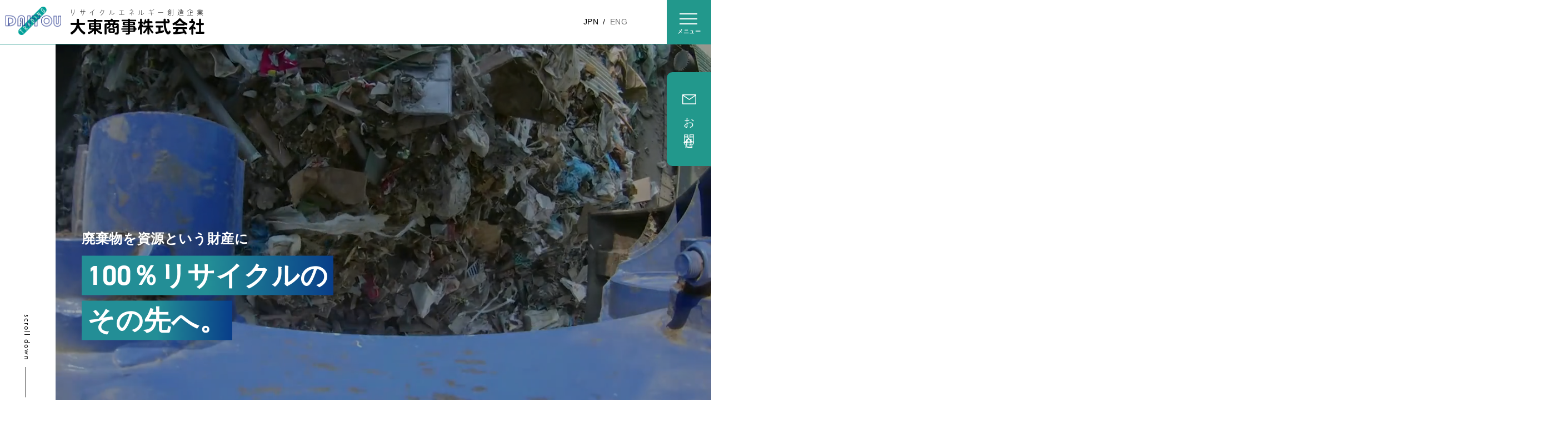

--- FILE ---
content_type: text/html; charset=utf-8
request_url: https://edaitou.com/
body_size: 21605
content:
<!doctype html>
<html class="no-js" lang="ja">
  <head>
    <meta charset="utf-8">
    <meta http-equiv="X-UA-Compatible" content="IE=edge">
    <meta name="viewport" content="width=device-width,initial-scale=1">
    <meta name="theme-color" content="">
    <meta name="format-detection" content="telephone=no">
    <link rel="canonical" href="https://edaitou.com/">
<!-- Google tag (gtag.js) -->
<script async src="https://www.googletagmanager.com/gtag/js?id=AW-17498618684"></script>
<script>
  window.dataLayer = window.dataLayer || [];
  function gtag(){dataLayer.push(arguments);}
  gtag('js', new Date());

  gtag('config', 'AW-17498618684');
</script><link rel="icon" type="image/png" href="//edaitou.com/cdn/shop/files/fav.png?crop=center&height=32&v=1701334514&width=32"><link rel="preconnect" href="https://fonts.shopifycdn.com" crossorigin><title>
      大東商事 ｜ リサイクルエネルギー創造企業
</title>

    
      <meta name="description" content="大東商事は、熊本県熊本市の産業廃棄物処理業・収集運搬業　優良認定企業です。 「NOといわない大東商事」をスローガンに、サーキュラエコノミー構築を実現します。">
    

    

<meta property="og:site_name" content="大東商事">
<meta property="og:url" content="https://edaitou.com/">
<meta property="og:title" content="大東商事 ｜ リサイクルエネルギー創造企業">
<meta property="og:type" content="website">
<meta property="og:description" content="大東商事は、熊本県熊本市の産業廃棄物処理業・収集運搬業　優良認定企業です。 「NOといわない大東商事」をスローガンに、サーキュラエコノミー構築を実現します。"><meta property="og:image" content="http://edaitou.com/cdn/shop/files/logo.png?height=628&pad_color=ffffff&v=1697536174&width=1200">
  <meta property="og:image:secure_url" content="https://edaitou.com/cdn/shop/files/logo.png?height=628&pad_color=ffffff&v=1697536174&width=1200">
  <meta property="og:image:width" content="1200">
  <meta property="og:image:height" content="628"><meta name="twitter:card" content="summary_large_image">
<meta name="twitter:title" content="大東商事 ｜ リサイクルエネルギー創造企業">
<meta name="twitter:description" content="大東商事は、熊本県熊本市の産業廃棄物処理業・収集運搬業　優良認定企業です。 「NOといわない大東商事」をスローガンに、サーキュラエコノミー構築を実現します。">


    <script src="//edaitou.com/cdn/shop/t/10/assets/constants.js?v=58251544750838685771759479216" defer="defer"></script>
    <script src="//edaitou.com/cdn/shop/t/10/assets/pubsub.js?v=158357773527763999511759479216" defer="defer"></script>
    <script src="//edaitou.com/cdn/shop/t/10/assets/global.js?v=54939145903281508041759479216" defer="defer"></script><script src="//edaitou.com/cdn/shop/t/10/assets/animations.js?v=88693664871331136111759479216" defer="defer"></script><script>window.performance && window.performance.mark && window.performance.mark('shopify.content_for_header.start');</script><meta id="shopify-digital-wallet" name="shopify-digital-wallet" content="/84481540399/digital_wallets/dialog">
<link rel="alternate" hreflang="x-default" href="https://edaitou.com/">
<link rel="alternate" hreflang="en" href="https://edaitou.com/en">
<script async="async" src="/checkouts/internal/preloads.js?locale=ja-JP"></script>
<script id="shopify-features" type="application/json">{"accessToken":"dd65d03f567f97048255385b89521782","betas":["rich-media-storefront-analytics"],"domain":"edaitou.com","predictiveSearch":false,"shopId":84481540399,"locale":"ja"}</script>
<script>var Shopify = Shopify || {};
Shopify.shop = "edaitou.myshopify.com";
Shopify.locale = "ja";
Shopify.currency = {"active":"JPY","rate":"1.0"};
Shopify.country = "JP";
Shopify.theme = {"name":"【開発】大東商事_20251003_採用","id":180889223471,"schema_name":"Dawn","schema_version":"11.0.0","theme_store_id":887,"role":"main"};
Shopify.theme.handle = "null";
Shopify.theme.style = {"id":null,"handle":null};
Shopify.cdnHost = "edaitou.com/cdn";
Shopify.routes = Shopify.routes || {};
Shopify.routes.root = "/";</script>
<script type="module">!function(o){(o.Shopify=o.Shopify||{}).modules=!0}(window);</script>
<script>!function(o){function n(){var o=[];function n(){o.push(Array.prototype.slice.apply(arguments))}return n.q=o,n}var t=o.Shopify=o.Shopify||{};t.loadFeatures=n(),t.autoloadFeatures=n()}(window);</script>
<script id="shop-js-analytics" type="application/json">{"pageType":"index"}</script>
<script defer="defer" async type="module" src="//edaitou.com/cdn/shopifycloud/shop-js/modules/v2/client.init-shop-cart-sync_CC4YuqVi.ja.esm.js"></script>
<script defer="defer" async type="module" src="//edaitou.com/cdn/shopifycloud/shop-js/modules/v2/chunk.common_JNsxW_hy.esm.js"></script>
<script type="module">
  await import("//edaitou.com/cdn/shopifycloud/shop-js/modules/v2/client.init-shop-cart-sync_CC4YuqVi.ja.esm.js");
await import("//edaitou.com/cdn/shopifycloud/shop-js/modules/v2/chunk.common_JNsxW_hy.esm.js");

  window.Shopify.SignInWithShop?.initShopCartSync?.({"fedCMEnabled":true,"windoidEnabled":true});

</script>
<script id="__st">var __st={"a":84481540399,"offset":32400,"reqid":"7c9b9253-4ad0-40fb-8ea9-7777eefba337-1763030880","pageurl":"edaitou.com\/","u":"aa6191fd4348","p":"home"};</script>
<script>window.ShopifyPaypalV4VisibilityTracking = true;</script>
<script id="captcha-bootstrap">!function(){'use strict';const t='contact',e='account',n='new_comment',o=[[t,t],['blogs',n],['comments',n],[t,'customer']],c=[[e,'customer_login'],[e,'guest_login'],[e,'recover_customer_password'],[e,'create_customer']],r=t=>t.map((([t,e])=>`form[action*='/${t}']:not([data-nocaptcha='true']) input[name='form_type'][value='${e}']`)).join(','),a=t=>()=>t?[...document.querySelectorAll(t)].map((t=>t.form)):[];function s(){const t=[...o],e=r(t);return a(e)}const i='password',u='form_key',d=['recaptcha-v3-token','g-recaptcha-response','h-captcha-response',i],f=()=>{try{return window.sessionStorage}catch{return}},m='__shopify_v',_=t=>t.elements[u];function p(t,e,n=!1){try{const o=window.sessionStorage,c=JSON.parse(o.getItem(e)),{data:r}=function(t){const{data:e,action:n}=t;return t[m]||n?{data:e,action:n}:{data:t,action:n}}(c);for(const[e,n]of Object.entries(r))t.elements[e]&&(t.elements[e].value=n);n&&o.removeItem(e)}catch(o){console.error('form repopulation failed',{error:o})}}const l='form_type',E='cptcha';function T(t){t.dataset[E]=!0}const w=window,h=w.document,L='Shopify',v='ce_forms',y='captcha';let A=!1;((t,e)=>{const n=(g='f06e6c50-85a8-45c8-87d0-21a2b65856fe',I='https://cdn.shopify.com/shopifycloud/storefront-forms-hcaptcha/ce_storefront_forms_captcha_hcaptcha.v1.5.2.iife.js',D={infoText:'hCaptchaによる保護',privacyText:'プライバシー',termsText:'利用規約'},(t,e,n)=>{const o=w[L][v],c=o.bindForm;if(c)return c(t,g,e,D).then(n);var r;o.q.push([[t,g,e,D],n]),r=I,A||(h.body.append(Object.assign(h.createElement('script'),{id:'captcha-provider',async:!0,src:r})),A=!0)});var g,I,D;w[L]=w[L]||{},w[L][v]=w[L][v]||{},w[L][v].q=[],w[L][y]=w[L][y]||{},w[L][y].protect=function(t,e){n(t,void 0,e),T(t)},Object.freeze(w[L][y]),function(t,e,n,w,h,L){const[v,y,A,g]=function(t,e,n){const i=e?o:[],u=t?c:[],d=[...i,...u],f=r(d),m=r(i),_=r(d.filter((([t,e])=>n.includes(e))));return[a(f),a(m),a(_),s()]}(w,h,L),I=t=>{const e=t.target;return e instanceof HTMLFormElement?e:e&&e.form},D=t=>v().includes(t);t.addEventListener('submit',(t=>{const e=I(t);if(!e)return;const n=D(e)&&!e.dataset.hcaptchaBound&&!e.dataset.recaptchaBound,o=_(e),c=g().includes(e)&&(!o||!o.value);(n||c)&&t.preventDefault(),c&&!n&&(function(t){try{if(!f())return;!function(t){const e=f();if(!e)return;const n=_(t);if(!n)return;const o=n.value;o&&e.removeItem(o)}(t);const e=Array.from(Array(32),(()=>Math.random().toString(36)[2])).join('');!function(t,e){_(t)||t.append(Object.assign(document.createElement('input'),{type:'hidden',name:u})),t.elements[u].value=e}(t,e),function(t,e){const n=f();if(!n)return;const o=[...t.querySelectorAll(`input[type='${i}']`)].map((({name:t})=>t)),c=[...d,...o],r={};for(const[a,s]of new FormData(t).entries())c.includes(a)||(r[a]=s);n.setItem(e,JSON.stringify({[m]:1,action:t.action,data:r}))}(t,e)}catch(e){console.error('failed to persist form',e)}}(e),e.submit())}));const S=(t,e)=>{t&&!t.dataset[E]&&(n(t,e.some((e=>e===t))),T(t))};for(const o of['focusin','change'])t.addEventListener(o,(t=>{const e=I(t);D(e)&&S(e,y())}));const B=e.get('form_key'),M=e.get(l),P=B&&M;t.addEventListener('DOMContentLoaded',(()=>{const t=y();if(P)for(const e of t)e.elements[l].value===M&&p(e,B);[...new Set([...A(),...v().filter((t=>'true'===t.dataset.shopifyCaptcha))])].forEach((e=>S(e,t)))}))}(h,new URLSearchParams(w.location.search),n,t,e,['guest_login'])})(!0,!0)}();</script>
<script integrity="sha256-52AcMU7V7pcBOXWImdc/TAGTFKeNjmkeM1Pvks/DTgc=" data-source-attribution="shopify.loadfeatures" defer="defer" src="//edaitou.com/cdn/shopifycloud/storefront/assets/storefront/load_feature-81c60534.js" crossorigin="anonymous"></script>
<script data-source-attribution="shopify.dynamic_checkout.dynamic.init">var Shopify=Shopify||{};Shopify.PaymentButton=Shopify.PaymentButton||{isStorefrontPortableWallets:!0,init:function(){window.Shopify.PaymentButton.init=function(){};var t=document.createElement("script");t.src="https://edaitou.com/cdn/shopifycloud/portable-wallets/latest/portable-wallets.ja.js",t.type="module",document.head.appendChild(t)}};
</script>
<script data-source-attribution="shopify.dynamic_checkout.buyer_consent">
  function portableWalletsHideBuyerConsent(e){var t=document.getElementById("shopify-buyer-consent"),n=document.getElementById("shopify-subscription-policy-button");t&&n&&(t.classList.add("hidden"),t.setAttribute("aria-hidden","true"),n.removeEventListener("click",e))}function portableWalletsShowBuyerConsent(e){var t=document.getElementById("shopify-buyer-consent"),n=document.getElementById("shopify-subscription-policy-button");t&&n&&(t.classList.remove("hidden"),t.removeAttribute("aria-hidden"),n.addEventListener("click",e))}window.Shopify?.PaymentButton&&(window.Shopify.PaymentButton.hideBuyerConsent=portableWalletsHideBuyerConsent,window.Shopify.PaymentButton.showBuyerConsent=portableWalletsShowBuyerConsent);
</script>
<script data-source-attribution="shopify.dynamic_checkout.cart.bootstrap">document.addEventListener("DOMContentLoaded",(function(){function t(){return document.querySelector("shopify-accelerated-checkout-cart, shopify-accelerated-checkout")}if(t())Shopify.PaymentButton.init();else{new MutationObserver((function(e,n){t()&&(Shopify.PaymentButton.init(),n.disconnect())})).observe(document.body,{childList:!0,subtree:!0})}}));
</script>
<script id="sections-script" data-sections="header" defer="defer" src="//edaitou.com/cdn/shop/t/10/compiled_assets/scripts.js?1597"></script>
<script>window.performance && window.performance.mark && window.performance.mark('shopify.content_for_header.end');</script>


    <style data-shopify>
      @font-face {
  font-family: Assistant;
  font-weight: 400;
  font-style: normal;
  font-display: swap;
  src: url("//edaitou.com/cdn/fonts/assistant/assistant_n4.9120912a469cad1cc292572851508ca49d12e768.woff2") format("woff2"),
       url("//edaitou.com/cdn/fonts/assistant/assistant_n4.6e9875ce64e0fefcd3f4446b7ec9036b3ddd2985.woff") format("woff");
}

      @font-face {
  font-family: Assistant;
  font-weight: 700;
  font-style: normal;
  font-display: swap;
  src: url("//edaitou.com/cdn/fonts/assistant/assistant_n7.bf44452348ec8b8efa3aa3068825305886b1c83c.woff2") format("woff2"),
       url("//edaitou.com/cdn/fonts/assistant/assistant_n7.0c887fee83f6b3bda822f1150b912c72da0f7b64.woff") format("woff");
}

      
      
      @font-face {
  font-family: Assistant;
  font-weight: 400;
  font-style: normal;
  font-display: swap;
  src: url("//edaitou.com/cdn/fonts/assistant/assistant_n4.9120912a469cad1cc292572851508ca49d12e768.woff2") format("woff2"),
       url("//edaitou.com/cdn/fonts/assistant/assistant_n4.6e9875ce64e0fefcd3f4446b7ec9036b3ddd2985.woff") format("woff");
}


      
        :root,
        .color-background-1 {
          --color-background: 255,255,255;
        
          --gradient-background: #ffffff;
        
        --color-foreground: 18,18,18;
        --color-shadow: 18,18,18;
        --color-button: 18,18,18;
        --color-button-text: 255,255,255;
        --color-secondary-button: 255,255,255;
        --color-secondary-button-text: 18,18,18;
        --color-link: 18,18,18;
        --color-badge-foreground: 18,18,18;
        --color-badge-background: 255,255,255;
        --color-badge-border: 18,18,18;
        --payment-terms-background-color: rgb(255 255 255);
      }
      
        
        .color-background-2 {
          --color-background: 243,243,243;
        
          --gradient-background: #f3f3f3;
        
        --color-foreground: 18,18,18;
        --color-shadow: 18,18,18;
        --color-button: 18,18,18;
        --color-button-text: 243,243,243;
        --color-secondary-button: 243,243,243;
        --color-secondary-button-text: 18,18,18;
        --color-link: 18,18,18;
        --color-badge-foreground: 18,18,18;
        --color-badge-background: 243,243,243;
        --color-badge-border: 18,18,18;
        --payment-terms-background-color: rgb(243 243 243);
      }
      
        
        .color-inverse {
          --color-background: 36,40,51;
        
          --gradient-background: #242833;
        
        --color-foreground: 255,255,255;
        --color-shadow: 18,18,18;
        --color-button: 255,255,255;
        --color-button-text: 0,0,0;
        --color-secondary-button: 36,40,51;
        --color-secondary-button-text: 255,255,255;
        --color-link: 255,255,255;
        --color-badge-foreground: 255,255,255;
        --color-badge-background: 36,40,51;
        --color-badge-border: 255,255,255;
        --payment-terms-background-color: rgb(36 40 51);
      }
      
        
        .color-accent-1 {
          --color-background: 18,18,18;
        
          --gradient-background: #121212;
        
        --color-foreground: 255,255,255;
        --color-shadow: 18,18,18;
        --color-button: 255,255,255;
        --color-button-text: 18,18,18;
        --color-secondary-button: 18,18,18;
        --color-secondary-button-text: 255,255,255;
        --color-link: 255,255,255;
        --color-badge-foreground: 255,255,255;
        --color-badge-background: 18,18,18;
        --color-badge-border: 255,255,255;
        --payment-terms-background-color: rgb(18 18 18);
      }
      
        
        .color-accent-2 {
          --color-background: 51,79,180;
        
          --gradient-background: #334fb4;
        
        --color-foreground: 255,255,255;
        --color-shadow: 18,18,18;
        --color-button: 255,255,255;
        --color-button-text: 51,79,180;
        --color-secondary-button: 51,79,180;
        --color-secondary-button-text: 255,255,255;
        --color-link: 255,255,255;
        --color-badge-foreground: 255,255,255;
        --color-badge-background: 51,79,180;
        --color-badge-border: 255,255,255;
        --payment-terms-background-color: rgb(51 79 180);
      }
      

      body, .color-background-1, .color-background-2, .color-inverse, .color-accent-1, .color-accent-2 {
        color: rgba(var(--color-foreground), 0.75);
        background-color: rgb(var(--color-background));
      }

      :root {
        --font-body-family: Assistant, sans-serif;
        --font-body-style: normal;
        --font-body-weight: 400;
        --font-body-weight-bold: 700;

        --font-heading-family: Assistant, sans-serif;
        --font-heading-style: normal;
        --font-heading-weight: 400;

        --font-body-scale: 1.0;
        --font-heading-scale: 1.0;

        --media-padding: px;
        --media-border-opacity: 0.05;
        --media-border-width: 1px;
        --media-radius: 0px;
        --media-shadow-opacity: 0.0;
        --media-shadow-horizontal-offset: 0px;
        --media-shadow-vertical-offset: 4px;
        --media-shadow-blur-radius: 5px;
        --media-shadow-visible: 0;

        --page-width: 120rem;
        --page-width-margin: 0rem;

        --product-card-image-padding: 0.0rem;
        --product-card-corner-radius: 0.0rem;
        --product-card-text-alignment: left;
        --product-card-border-width: 0.0rem;
        --product-card-border-opacity: 0.1;
        --product-card-shadow-opacity: 0.0;
        --product-card-shadow-visible: 0;
        --product-card-shadow-horizontal-offset: 0.0rem;
        --product-card-shadow-vertical-offset: 0.4rem;
        --product-card-shadow-blur-radius: 0.5rem;

        --collection-card-image-padding: 0.0rem;
        --collection-card-corner-radius: 0.0rem;
        --collection-card-text-alignment: left;
        --collection-card-border-width: 0.0rem;
        --collection-card-border-opacity: 0.1;
        --collection-card-shadow-opacity: 0.0;
        --collection-card-shadow-visible: 0;
        --collection-card-shadow-horizontal-offset: 0.0rem;
        --collection-card-shadow-vertical-offset: 0.4rem;
        --collection-card-shadow-blur-radius: 0.5rem;

        --blog-card-image-padding: 0.0rem;
        --blog-card-corner-radius: 0.0rem;
        --blog-card-text-alignment: left;
        --blog-card-border-width: 0.0rem;
        --blog-card-border-opacity: 0.1;
        --blog-card-shadow-opacity: 0.0;
        --blog-card-shadow-visible: 0;
        --blog-card-shadow-horizontal-offset: 0.0rem;
        --blog-card-shadow-vertical-offset: 0.4rem;
        --blog-card-shadow-blur-radius: 0.5rem;

        --badge-corner-radius: 4.0rem;

        --popup-border-width: 1px;
        --popup-border-opacity: 0.1;
        --popup-corner-radius: 0px;
        --popup-shadow-opacity: 0.05;
        --popup-shadow-horizontal-offset: 0px;
        --popup-shadow-vertical-offset: 4px;
        --popup-shadow-blur-radius: 5px;

        --drawer-border-width: 1px;
        --drawer-border-opacity: 0.1;
        --drawer-shadow-opacity: 0.0;
        --drawer-shadow-horizontal-offset: 0px;
        --drawer-shadow-vertical-offset: 4px;
        --drawer-shadow-blur-radius: 5px;

        --spacing-sections-desktop: 0px;
        --spacing-sections-mobile: 0px;

        --grid-desktop-vertical-spacing: 8px;
        --grid-desktop-horizontal-spacing: 8px;
        --grid-mobile-vertical-spacing: 4px;
        --grid-mobile-horizontal-spacing: 4px;

        --text-boxes-border-opacity: 0.1;
        --text-boxes-border-width: 0px;
        --text-boxes-radius: 0px;
        --text-boxes-shadow-opacity: 0.0;
        --text-boxes-shadow-visible: 0;
        --text-boxes-shadow-horizontal-offset: 0px;
        --text-boxes-shadow-vertical-offset: 4px;
        --text-boxes-shadow-blur-radius: 5px;

        --buttons-radius: 0px;
        --buttons-radius-outset: 0px;
        --buttons-border-width: 1px;
        --buttons-border-opacity: 1.0;
        --buttons-shadow-opacity: 0.0;
        --buttons-shadow-visible: 0;
        --buttons-shadow-horizontal-offset: 0px;
        --buttons-shadow-vertical-offset: 4px;
        --buttons-shadow-blur-radius: 5px;
        --buttons-border-offset: 0px;

        --inputs-radius: 0px;
        --inputs-border-width: 1px;
        --inputs-border-opacity: 0.55;
        --inputs-shadow-opacity: 0.0;
        --inputs-shadow-horizontal-offset: 0px;
        --inputs-margin-offset: 0px;
        --inputs-shadow-vertical-offset: 4px;
        --inputs-shadow-blur-radius: 5px;
        --inputs-radius-outset: 0px;

        --variant-pills-radius: 40px;
        --variant-pills-border-width: 1px;
        --variant-pills-border-opacity: 0.55;
        --variant-pills-shadow-opacity: 0.0;
        --variant-pills-shadow-horizontal-offset: 0px;
        --variant-pills-shadow-vertical-offset: 4px;
        --variant-pills-shadow-blur-radius: 5px;
      }

      *,
      *::before,
      *::after {
        box-sizing: inherit;
      }

      html {
        box-sizing: border-box;
        font-size: calc(var(--font-body-scale) * 62.5%);
        height: 100%;
      }

      body {
        display: grid;
        grid-template-rows: auto auto 1fr auto;
        grid-template-columns: 100%;
        min-height: 100%;
        margin: 0;
        font-size: 1.5rem;
        letter-spacing: 0.06rem;
        line-height: calc(1 + 0.8 / var(--font-body-scale));
        font-family: var(--font-body-family);
        font-style: var(--font-body-style);
        font-weight: var(--font-body-weight);
      }

      @media screen and (min-width: 750px) {
        body {
          font-size: 1.6rem;
        }
      }
    </style>

    <script>
      (function (d) {
        var config = {
            kitId: 'eeq6kon',
            scriptTimeout: 3000,
            async: true,
          },
          h = d.documentElement,
          t = setTimeout(function () {
            h.className = h.className.replace(/\bwf-loading\b/g, '') + ' wf-inactive';
          }, config.scriptTimeout),
          tk = d.createElement('script'),
          f = false,
          s = d.getElementsByTagName('script')[0],
          a;
        h.className += ' wf-loading';
        tk.src = 'https://use.typekit.net/' + config.kitId + '.js';
        tk.async = true;
        tk.onload = tk.onreadystatechange = function () {
          a = this.readyState;
          if (f || (a && a != 'complete' && a != 'loaded')) return;
          f = true;
          clearTimeout(t);
          try {
            Typekit.load(config);
          } catch (e) {}
        };
        s.parentNode.insertBefore(tk, s);
      })(document);
    </script>

    <!-- CSS追記 -->
    <link rel="stylesheet" href="https://unpkg.com/swiper/swiper-bundle.min.css">
    <link rel="stylesheet" href="https://use.typekit.net/lxz5zpi.css">

    <link href="//edaitou.com/cdn/shop/t/10/assets/reset.css?v=28010894285209053841759479216" rel="stylesheet" type="text/css" media="all" />
    <link href="//edaitou.com/cdn/shop/t/10/assets/base.css?v=165191016556652226921759479216" rel="stylesheet" type="text/css" media="all" />
    <link href="//edaitou.com/cdn/shop/t/10/assets/custom.css?v=149922182711448431321759479216" rel="stylesheet" type="text/css" media="all" />
<link rel="preload" as="font" href="//edaitou.com/cdn/fonts/assistant/assistant_n4.9120912a469cad1cc292572851508ca49d12e768.woff2" type="font/woff2" crossorigin><link rel="preload" as="font" href="//edaitou.com/cdn/fonts/assistant/assistant_n4.9120912a469cad1cc292572851508ca49d12e768.woff2" type="font/woff2" crossorigin><link href="//edaitou.com/cdn/shop/t/10/assets/component-localization-form.css?v=143319823105703127341759479216" rel="stylesheet" type="text/css" media="all" />
      <script src="//edaitou.com/cdn/shop/t/10/assets/localization-form.js?v=161644695336821385561759479216" defer="defer"></script><link
        rel="stylesheet"
        href="//edaitou.com/cdn/shop/t/10/assets/component-predictive-search.css?v=118923337488134913561759479216"
        media="print"
        onload="this.media='all'"
      ><script>
      document.documentElement.className = document.documentElement.className.replace('no-js', 'js');
      if (Shopify.designMode) {
        document.documentElement.classList.add('shopify-design-mode');
      }
    </script>

    <!-- script追記 -->
    <script src="https://unpkg.com/swiper/swiper-bundle.min.js"></script>
    <script
      src="https://code.jquery.com/jquery-3.6.0.min.js"
      integrity="sha256-/xUj+3OJU5yExlq6GSYGSHk7tPXikynS7ogEvDej/m4="
      crossorigin="anonymous"
    ></script>
    <script src="https://cdn.jsdelivr.net/npm/gsap@3.7.0/dist/gsap.min.js"></script>
    <script src="https://cdn.jsdelivr.net/npm/gsap@3.7.0/dist/ScrollTrigger.min.js"></script>

    <meta name="google-site-verification" content="EgxzpXPTOtyz_k7yfVyYY14L53YeVAJxMjyasLXqB4w" />
  <link href="https://monorail-edge.shopifysvc.com" rel="dns-prefetch">
<script>(function(){if ("sendBeacon" in navigator && "performance" in window) {try {var session_token_from_headers = performance.getEntriesByType('navigation')[0].serverTiming.find(x => x.name == '_s').description;} catch {var session_token_from_headers = undefined;}var session_cookie_matches = document.cookie.match(/_shopify_s=([^;]*)/);var session_token_from_cookie = session_cookie_matches && session_cookie_matches.length === 2 ? session_cookie_matches[1] : "";var session_token = session_token_from_headers || session_token_from_cookie || "";function handle_abandonment_event(e) {var entries = performance.getEntries().filter(function(entry) {return /monorail-edge.shopifysvc.com/.test(entry.name);});if (!window.abandonment_tracked && entries.length === 0) {window.abandonment_tracked = true;var currentMs = Date.now();var navigation_start = performance.timing.navigationStart;var payload = {shop_id: 84481540399,url: window.location.href,navigation_start,duration: currentMs - navigation_start,session_token,page_type: "index"};window.navigator.sendBeacon("https://monorail-edge.shopifysvc.com/v1/produce", JSON.stringify({schema_id: "online_store_buyer_site_abandonment/1.1",payload: payload,metadata: {event_created_at_ms: currentMs,event_sent_at_ms: currentMs}}));}}window.addEventListener('pagehide', handle_abandonment_event);}}());</script>
<script id="web-pixels-manager-setup">(function e(e,d,r,n,o){if(void 0===o&&(o={}),!Boolean(null===(a=null===(i=window.Shopify)||void 0===i?void 0:i.analytics)||void 0===a?void 0:a.replayQueue)){var i,a;window.Shopify=window.Shopify||{};var t=window.Shopify;t.analytics=t.analytics||{};var s=t.analytics;s.replayQueue=[],s.publish=function(e,d,r){return s.replayQueue.push([e,d,r]),!0};try{self.performance.mark("wpm:start")}catch(e){}var l=function(){var e={modern:/Edge?\/(1{2}[4-9]|1[2-9]\d|[2-9]\d{2}|\d{4,})\.\d+(\.\d+|)|Firefox\/(1{2}[4-9]|1[2-9]\d|[2-9]\d{2}|\d{4,})\.\d+(\.\d+|)|Chrom(ium|e)\/(9{2}|\d{3,})\.\d+(\.\d+|)|(Maci|X1{2}).+ Version\/(15\.\d+|(1[6-9]|[2-9]\d|\d{3,})\.\d+)([,.]\d+|)( \(\w+\)|)( Mobile\/\w+|) Safari\/|Chrome.+OPR\/(9{2}|\d{3,})\.\d+\.\d+|(CPU[ +]OS|iPhone[ +]OS|CPU[ +]iPhone|CPU IPhone OS|CPU iPad OS)[ +]+(15[._]\d+|(1[6-9]|[2-9]\d|\d{3,})[._]\d+)([._]\d+|)|Android:?[ /-](13[3-9]|1[4-9]\d|[2-9]\d{2}|\d{4,})(\.\d+|)(\.\d+|)|Android.+Firefox\/(13[5-9]|1[4-9]\d|[2-9]\d{2}|\d{4,})\.\d+(\.\d+|)|Android.+Chrom(ium|e)\/(13[3-9]|1[4-9]\d|[2-9]\d{2}|\d{4,})\.\d+(\.\d+|)|SamsungBrowser\/([2-9]\d|\d{3,})\.\d+/,legacy:/Edge?\/(1[6-9]|[2-9]\d|\d{3,})\.\d+(\.\d+|)|Firefox\/(5[4-9]|[6-9]\d|\d{3,})\.\d+(\.\d+|)|Chrom(ium|e)\/(5[1-9]|[6-9]\d|\d{3,})\.\d+(\.\d+|)([\d.]+$|.*Safari\/(?![\d.]+ Edge\/[\d.]+$))|(Maci|X1{2}).+ Version\/(10\.\d+|(1[1-9]|[2-9]\d|\d{3,})\.\d+)([,.]\d+|)( \(\w+\)|)( Mobile\/\w+|) Safari\/|Chrome.+OPR\/(3[89]|[4-9]\d|\d{3,})\.\d+\.\d+|(CPU[ +]OS|iPhone[ +]OS|CPU[ +]iPhone|CPU IPhone OS|CPU iPad OS)[ +]+(10[._]\d+|(1[1-9]|[2-9]\d|\d{3,})[._]\d+)([._]\d+|)|Android:?[ /-](13[3-9]|1[4-9]\d|[2-9]\d{2}|\d{4,})(\.\d+|)(\.\d+|)|Mobile Safari.+OPR\/([89]\d|\d{3,})\.\d+\.\d+|Android.+Firefox\/(13[5-9]|1[4-9]\d|[2-9]\d{2}|\d{4,})\.\d+(\.\d+|)|Android.+Chrom(ium|e)\/(13[3-9]|1[4-9]\d|[2-9]\d{2}|\d{4,})\.\d+(\.\d+|)|Android.+(UC? ?Browser|UCWEB|U3)[ /]?(15\.([5-9]|\d{2,})|(1[6-9]|[2-9]\d|\d{3,})\.\d+)\.\d+|SamsungBrowser\/(5\.\d+|([6-9]|\d{2,})\.\d+)|Android.+MQ{2}Browser\/(14(\.(9|\d{2,})|)|(1[5-9]|[2-9]\d|\d{3,})(\.\d+|))(\.\d+|)|K[Aa][Ii]OS\/(3\.\d+|([4-9]|\d{2,})\.\d+)(\.\d+|)/},d=e.modern,r=e.legacy,n=navigator.userAgent;return n.match(d)?"modern":n.match(r)?"legacy":"unknown"}(),u="modern"===l?"modern":"legacy",c=(null!=n?n:{modern:"",legacy:""})[u],f=function(e){return[e.baseUrl,"/wpm","/b",e.hashVersion,"modern"===e.buildTarget?"m":"l",".js"].join("")}({baseUrl:d,hashVersion:r,buildTarget:u}),m=function(e){var d=e.version,r=e.bundleTarget,n=e.surface,o=e.pageUrl,i=e.monorailEndpoint;return{emit:function(e){var a=e.status,t=e.errorMsg,s=(new Date).getTime(),l=JSON.stringify({metadata:{event_sent_at_ms:s},events:[{schema_id:"web_pixels_manager_load/3.1",payload:{version:d,bundle_target:r,page_url:o,status:a,surface:n,error_msg:t},metadata:{event_created_at_ms:s}}]});if(!i)return console&&console.warn&&console.warn("[Web Pixels Manager] No Monorail endpoint provided, skipping logging."),!1;try{return self.navigator.sendBeacon.bind(self.navigator)(i,l)}catch(e){}var u=new XMLHttpRequest;try{return u.open("POST",i,!0),u.setRequestHeader("Content-Type","text/plain"),u.send(l),!0}catch(e){return console&&console.warn&&console.warn("[Web Pixels Manager] Got an unhandled error while logging to Monorail."),!1}}}}({version:r,bundleTarget:l,surface:e.surface,pageUrl:self.location.href,monorailEndpoint:e.monorailEndpoint});try{o.browserTarget=l,function(e){var d=e.src,r=e.async,n=void 0===r||r,o=e.onload,i=e.onerror,a=e.sri,t=e.scriptDataAttributes,s=void 0===t?{}:t,l=document.createElement("script"),u=document.querySelector("head"),c=document.querySelector("body");if(l.async=n,l.src=d,a&&(l.integrity=a,l.crossOrigin="anonymous"),s)for(var f in s)if(Object.prototype.hasOwnProperty.call(s,f))try{l.dataset[f]=s[f]}catch(e){}if(o&&l.addEventListener("load",o),i&&l.addEventListener("error",i),u)u.appendChild(l);else{if(!c)throw new Error("Did not find a head or body element to append the script");c.appendChild(l)}}({src:f,async:!0,onload:function(){if(!function(){var e,d;return Boolean(null===(d=null===(e=window.Shopify)||void 0===e?void 0:e.analytics)||void 0===d?void 0:d.initialized)}()){var d=window.webPixelsManager.init(e)||void 0;if(d){var r=window.Shopify.analytics;r.replayQueue.forEach((function(e){var r=e[0],n=e[1],o=e[2];d.publishCustomEvent(r,n,o)})),r.replayQueue=[],r.publish=d.publishCustomEvent,r.visitor=d.visitor,r.initialized=!0}}},onerror:function(){return m.emit({status:"failed",errorMsg:"".concat(f," has failed to load")})},sri:function(e){var d=/^sha384-[A-Za-z0-9+/=]+$/;return"string"==typeof e&&d.test(e)}(c)?c:"",scriptDataAttributes:o}),m.emit({status:"loading"})}catch(e){m.emit({status:"failed",errorMsg:(null==e?void 0:e.message)||"Unknown error"})}}})({shopId: 84481540399,storefrontBaseUrl: "https://edaitou.com",extensionsBaseUrl: "https://extensions.shopifycdn.com/cdn/shopifycloud/web-pixels-manager",monorailEndpoint: "https://monorail-edge.shopifysvc.com/unstable/produce_batch",surface: "storefront-renderer",enabledBetaFlags: ["2dca8a86"],webPixelsConfigList: [{"id":"shopify-app-pixel","configuration":"{}","eventPayloadVersion":"v1","runtimeContext":"STRICT","scriptVersion":"0450","apiClientId":"shopify-pixel","type":"APP","privacyPurposes":["ANALYTICS","MARKETING"]},{"id":"shopify-custom-pixel","eventPayloadVersion":"v1","runtimeContext":"LAX","scriptVersion":"0450","apiClientId":"shopify-pixel","type":"CUSTOM","privacyPurposes":["ANALYTICS","MARKETING"]}],isMerchantRequest: false,initData: {"shop":{"name":"大東商事","paymentSettings":{"currencyCode":"JPY"},"myshopifyDomain":"edaitou.myshopify.com","countryCode":"JP","storefrontUrl":"https:\/\/edaitou.com"},"customer":null,"cart":null,"checkout":null,"productVariants":[],"purchasingCompany":null},},"https://edaitou.com/cdn","ae1676cfwd2530674p4253c800m34e853cb",{"modern":"","legacy":""},{"shopId":"84481540399","storefrontBaseUrl":"https:\/\/edaitou.com","extensionBaseUrl":"https:\/\/extensions.shopifycdn.com\/cdn\/shopifycloud\/web-pixels-manager","surface":"storefront-renderer","enabledBetaFlags":"[\"2dca8a86\"]","isMerchantRequest":"false","hashVersion":"ae1676cfwd2530674p4253c800m34e853cb","publish":"custom","events":"[[\"page_viewed\",{}]]"});</script><script>
  window.ShopifyAnalytics = window.ShopifyAnalytics || {};
  window.ShopifyAnalytics.meta = window.ShopifyAnalytics.meta || {};
  window.ShopifyAnalytics.meta.currency = 'JPY';
  var meta = {"page":{"pageType":"home"}};
  for (var attr in meta) {
    window.ShopifyAnalytics.meta[attr] = meta[attr];
  }
</script>
<script class="analytics">
  (function () {
    var customDocumentWrite = function(content) {
      var jquery = null;

      if (window.jQuery) {
        jquery = window.jQuery;
      } else if (window.Checkout && window.Checkout.$) {
        jquery = window.Checkout.$;
      }

      if (jquery) {
        jquery('body').append(content);
      }
    };

    var hasLoggedConversion = function(token) {
      if (token) {
        return document.cookie.indexOf('loggedConversion=' + token) !== -1;
      }
      return false;
    }

    var setCookieIfConversion = function(token) {
      if (token) {
        var twoMonthsFromNow = new Date(Date.now());
        twoMonthsFromNow.setMonth(twoMonthsFromNow.getMonth() + 2);

        document.cookie = 'loggedConversion=' + token + '; expires=' + twoMonthsFromNow;
      }
    }

    var trekkie = window.ShopifyAnalytics.lib = window.trekkie = window.trekkie || [];
    if (trekkie.integrations) {
      return;
    }
    trekkie.methods = [
      'identify',
      'page',
      'ready',
      'track',
      'trackForm',
      'trackLink'
    ];
    trekkie.factory = function(method) {
      return function() {
        var args = Array.prototype.slice.call(arguments);
        args.unshift(method);
        trekkie.push(args);
        return trekkie;
      };
    };
    for (var i = 0; i < trekkie.methods.length; i++) {
      var key = trekkie.methods[i];
      trekkie[key] = trekkie.factory(key);
    }
    trekkie.load = function(config) {
      trekkie.config = config || {};
      trekkie.config.initialDocumentCookie = document.cookie;
      var first = document.getElementsByTagName('script')[0];
      var script = document.createElement('script');
      script.type = 'text/javascript';
      script.onerror = function(e) {
        var scriptFallback = document.createElement('script');
        scriptFallback.type = 'text/javascript';
        scriptFallback.onerror = function(error) {
                var Monorail = {
      produce: function produce(monorailDomain, schemaId, payload) {
        var currentMs = new Date().getTime();
        var event = {
          schema_id: schemaId,
          payload: payload,
          metadata: {
            event_created_at_ms: currentMs,
            event_sent_at_ms: currentMs
          }
        };
        return Monorail.sendRequest("https://" + monorailDomain + "/v1/produce", JSON.stringify(event));
      },
      sendRequest: function sendRequest(endpointUrl, payload) {
        // Try the sendBeacon API
        if (window && window.navigator && typeof window.navigator.sendBeacon === 'function' && typeof window.Blob === 'function' && !Monorail.isIos12()) {
          var blobData = new window.Blob([payload], {
            type: 'text/plain'
          });

          if (window.navigator.sendBeacon(endpointUrl, blobData)) {
            return true;
          } // sendBeacon was not successful

        } // XHR beacon

        var xhr = new XMLHttpRequest();

        try {
          xhr.open('POST', endpointUrl);
          xhr.setRequestHeader('Content-Type', 'text/plain');
          xhr.send(payload);
        } catch (e) {
          console.log(e);
        }

        return false;
      },
      isIos12: function isIos12() {
        return window.navigator.userAgent.lastIndexOf('iPhone; CPU iPhone OS 12_') !== -1 || window.navigator.userAgent.lastIndexOf('iPad; CPU OS 12_') !== -1;
      }
    };
    Monorail.produce('monorail-edge.shopifysvc.com',
      'trekkie_storefront_load_errors/1.1',
      {shop_id: 84481540399,
      theme_id: 180889223471,
      app_name: "storefront",
      context_url: window.location.href,
      source_url: "//edaitou.com/cdn/s/trekkie.storefront.308893168db1679b4a9f8a086857af995740364f.min.js"});

        };
        scriptFallback.async = true;
        scriptFallback.src = '//edaitou.com/cdn/s/trekkie.storefront.308893168db1679b4a9f8a086857af995740364f.min.js';
        first.parentNode.insertBefore(scriptFallback, first);
      };
      script.async = true;
      script.src = '//edaitou.com/cdn/s/trekkie.storefront.308893168db1679b4a9f8a086857af995740364f.min.js';
      first.parentNode.insertBefore(script, first);
    };
    trekkie.load(
      {"Trekkie":{"appName":"storefront","development":false,"defaultAttributes":{"shopId":84481540399,"isMerchantRequest":null,"themeId":180889223471,"themeCityHash":"14482084812980529942","contentLanguage":"ja","currency":"JPY","eventMetadataId":"7fdc77a6-edc7-4f49-b638-56d43ce21dbc"},"isServerSideCookieWritingEnabled":true,"monorailRegion":"shop_domain","enabledBetaFlags":["f0df213a"]},"Session Attribution":{},"S2S":{"facebookCapiEnabled":false,"source":"trekkie-storefront-renderer","apiClientId":580111}}
    );

    var loaded = false;
    trekkie.ready(function() {
      if (loaded) return;
      loaded = true;

      window.ShopifyAnalytics.lib = window.trekkie;

      var originalDocumentWrite = document.write;
      document.write = customDocumentWrite;
      try { window.ShopifyAnalytics.merchantGoogleAnalytics.call(this); } catch(error) {};
      document.write = originalDocumentWrite;

      window.ShopifyAnalytics.lib.page(null,{"pageType":"home","shopifyEmitted":true});

      var match = window.location.pathname.match(/checkouts\/(.+)\/(thank_you|post_purchase)/)
      var token = match? match[1]: undefined;
      if (!hasLoggedConversion(token)) {
        setCookieIfConversion(token);
        
      }
    });


        var eventsListenerScript = document.createElement('script');
        eventsListenerScript.async = true;
        eventsListenerScript.src = "//edaitou.com/cdn/shopifycloud/storefront/assets/shop_events_listener-3da45d37.js";
        document.getElementsByTagName('head')[0].appendChild(eventsListenerScript);

})();</script>
<script
  defer
  src="https://edaitou.com/cdn/shopifycloud/perf-kit/shopify-perf-kit-2.1.2.min.js"
  data-application="storefront-renderer"
  data-shop-id="84481540399"
  data-render-region="gcp-us-central1"
  data-page-type="index"
  data-theme-instance-id="180889223471"
  data-theme-name="Dawn"
  data-theme-version="11.0.0"
  data-monorail-region="shop_domain"
  data-resource-timing-sampling-rate="10"
  data-shs="true"
  data-shs-beacon="true"
  data-shs-export-with-fetch="true"
  data-shs-logs-sample-rate="1"
></script>
</head>

  <!-- Google tag (gtag.js) -->
  <script async src="https://www.googletagmanager.com/gtag/js?id=G-V7MS3JCXZH"></script>
  <script>
    window.dataLayer = window.dataLayer || [];
    function gtag() {
      dataLayer.push(arguments);
    }
    gtag('js', new Date());

    gtag('config', 'G-V7MS3JCXZH');
  </script>

  <body class="gradient">
    <a class="skip-to-content-link button visually-hidden" href="#MainContent">
      コンテンツに進む
    </a><!-- BEGIN sections: header-group -->
<div id="shopify-section-sections--25215645712687__header" class="shopify-section shopify-section-group-header-group section-header"><link rel="stylesheet" href="//edaitou.com/cdn/shop/t/10/assets/component-list-menu.css?v=151968516119678728991759479216" media="print" onload="this.media='all'">
<link rel="stylesheet" href="//edaitou.com/cdn/shop/t/10/assets/component-search.css?v=130382253973794904871759479216" media="print" onload="this.media='all'">
<link rel="stylesheet" href="//edaitou.com/cdn/shop/t/10/assets/component-menu-drawer.css?v=31331429079022630271759479216" media="print" onload="this.media='all'">
<link rel="stylesheet" href="//edaitou.com/cdn/shop/t/10/assets/component-cart-notification.css?v=54116361853792938221759479216" media="print" onload="this.media='all'">
<link rel="stylesheet" href="//edaitou.com/cdn/shop/t/10/assets/component-cart-items.css?v=63185545252468242311759479216" media="print" onload="this.media='all'"><link rel="stylesheet" href="//edaitou.com/cdn/shop/t/10/assets/component-price.css?v=70172745017360139101759479216" media="print" onload="this.media='all'">
  <link rel="stylesheet" href="//edaitou.com/cdn/shop/t/10/assets/component-loading-overlay.css?v=58800470094666109841759479216" media="print" onload="this.media='all'"><noscript><link href="//edaitou.com/cdn/shop/t/10/assets/component-list-menu.css?v=151968516119678728991759479216" rel="stylesheet" type="text/css" media="all" /></noscript>
<noscript><link href="//edaitou.com/cdn/shop/t/10/assets/component-search.css?v=130382253973794904871759479216" rel="stylesheet" type="text/css" media="all" /></noscript>
<noscript><link href="//edaitou.com/cdn/shop/t/10/assets/component-menu-drawer.css?v=31331429079022630271759479216" rel="stylesheet" type="text/css" media="all" /></noscript>
<noscript><link href="//edaitou.com/cdn/shop/t/10/assets/component-cart-notification.css?v=54116361853792938221759479216" rel="stylesheet" type="text/css" media="all" /></noscript>
<noscript><link href="//edaitou.com/cdn/shop/t/10/assets/component-cart-items.css?v=63185545252468242311759479216" rel="stylesheet" type="text/css" media="all" /></noscript>

<style>
  header-drawer {
    justify-self: start;
    margin-left: -1.2rem;
  }@media screen and (min-width: 990px) {
      header-drawer {
        display: none;
      }
    }.menu-drawer-container {
    display: flex;
  }

  .list-menu {
    list-style: none;
    padding: 0;
    margin: 0;
  }

  .list-menu--inline {
    display: inline-flex;
    flex-wrap: wrap;
  }

  summary.list-menu__item {
    padding-right: 2.7rem;
  }

  .list-menu__item {
    display: flex;
    align-items: center;
    line-height: calc(1 + 0.3 / var(--font-body-scale));
  }

  .list-menu__item--link {
    text-decoration: none;
    padding-bottom: 1rem;
    padding-top: 1rem;
    line-height: calc(1 + 0.8 / var(--font-body-scale));
  }

  @media screen and (min-width: 750px) {
    .list-menu__item--link {
      padding-bottom: 0.5rem;
      padding-top: 0.5rem;
    }
  }
</style><style data-shopify>.header {
    padding: 10px 3rem 10px 3rem;
  }

  .section-header {
    position: sticky; /* This is for fixing a Safari z-index issue. PR #2147 */
    margin-bottom: 0px;
  }

  @media screen and (min-width: 750px) {
    .section-header {
      margin-bottom: 0px;
    }
  }

  @media screen and (min-width: 990px) {
    .header {
      padding-top: 20px;
      padding-bottom: 20px;
    }
  }</style><script src="//edaitou.com/cdn/shop/t/10/assets/details-disclosure.js?v=13653116266235556501759479216" defer="defer"></script>
<script src="//edaitou.com/cdn/shop/t/10/assets/details-modal.js?v=25581673532751508451759479216" defer="defer"></script>
<script src="//edaitou.com/cdn/shop/t/10/assets/cart-notification.js?v=133508293167896966491759479216" defer="defer"></script>
<script src="//edaitou.com/cdn/shop/t/10/assets/search-form.js?v=133129549252120666541759479216" defer="defer"></script><svg xmlns="http://www.w3.org/2000/svg" class="hidden">
  <symbol id="icon-search" viewbox="0 0 18 19" fill="none">
    <path fill-rule="evenodd" clip-rule="evenodd" d="M11.03 11.68A5.784 5.784 0 112.85 3.5a5.784 5.784 0 018.18 8.18zm.26 1.12a6.78 6.78 0 11.72-.7l5.4 5.4a.5.5 0 11-.71.7l-5.41-5.4z" fill="currentColor"/>
  </symbol>

  <symbol id="icon-reset" class="icon icon-close"  fill="none" viewBox="0 0 18 18" stroke="currentColor">
    <circle r="8.5" cy="9" cx="9" stroke-opacity="0.2"/>
    <path d="M6.82972 6.82915L1.17193 1.17097" stroke-linecap="round" stroke-linejoin="round" transform="translate(5 5)"/>
    <path d="M1.22896 6.88502L6.77288 1.11523" stroke-linecap="round" stroke-linejoin="round" transform="translate(5 5)"/>
  </symbol>

  <symbol id="icon-close" class="icon icon-close" fill="none" viewBox="0 0 18 17">
    <path d="M.865 15.978a.5.5 0 00.707.707l7.433-7.431 7.579 7.282a.501.501 0 00.846-.37.5.5 0 00-.153-.351L9.712 8.546l7.417-7.416a.5.5 0 10-.707-.708L8.991 7.853 1.413.573a.5.5 0 10-.693.72l7.563 7.268-7.418 7.417z" fill="currentColor">
  </symbol>
</svg>

<style>
.sp-menu-drawer {
    min-height: calc(var(--vh, 1vh) * 100);
}
.openbtn::after {
    content: "メニュー";
    color: #FFF;
    position: absolute;
    bottom: 14px;
    right: 19px;
    font-weight: bold;
    font-size: 1rem;
    letter-spacing: 0.04rem;
}

.openbtn.active::after {
    content: "閉じる";
    color: #FFF;
    position: absolute;
    bottom: 14px;
    right: 23px;
    font-size: 1rem;
    letter-spacing: 0.04rem;
}

@media screen and (max-width: 768px) {
    .openbtn::after {
        bottom: 11px;
        right: 15px;
    }
    .openbtn.active::after {
        bottom: 11px;
        right: 19px;
    }
}
</style>

<header class="add-header">
    <!-- SP用ヘッダー -->
    <div class="sp-header__wrap">
      <a href="/" class="logo__wrap">
          <img src="//edaitou.com/cdn/shop/files/logo.png?v=1697536174&amp;width=600" alt="大東商事" srcset="//edaitou.com/cdn/shop/files/logo.png?v=1697536174&amp;width=352 352w, //edaitou.com/cdn/shop/files/logo.png?v=1697536174&amp;width=600 600w" width="600" height="304" class="header__heading-logo motion-reduce">
          <div class="logo-ttl">
              <span class="sub vdl">リサイクルエネルギー創造企業</span>
              <span class="main vdl">大東商事株式会社</span>
          </div>
      </a>
      <div class="bg-black"><span></span></div>
      <div class="add-sp-menu__wrap">
        <!-- 翻訳ここから -->
        <localization-form class="small-hide medium-hide no-js-hidden"><form method="post" action="/localization" id="HeaderLanguageForm" accept-charset="UTF-8" class="localization-form" enctype="multipart/form-data"><input type="hidden" name="form_type" value="localization" /><input type="hidden" name="utf8" value="✓" /><input type="hidden" name="_method" value="put" /><input type="hidden" name="return_to" value="/" /><div><div class="disclosure">
  <button
    type="button"
    class="disclosure__button localization-form__select localization-selector link link--text caption-large"
    aria-expanded="false"
    aria-controls="HeaderLanguageList"
    aria-describedby="HeaderLanguageLabel"
  >
    <span>日本語</span>
    <svg aria-hidden="true" focusable="false" class="icon icon-caret" viewBox="0 0 10 6">
  <path fill-rule="evenodd" clip-rule="evenodd" d="M9.354.646a.5.5 0 00-.708 0L5 4.293 1.354.646a.5.5 0 00-.708.708l4 4a.5.5 0 00.708 0l4-4a.5.5 0 000-.708z" fill="currentColor">
</svg>

  </button>

  <ul id="HeaderLanguageList" role="list" class="disclosure__list list-unstyled"><li class="disclosure__item" tabindex="-1">
        <a
          class="link link--text disclosure__link caption-large disclosure__link--active focus-inset"
          href="#"
          hreflang="ja"
          lang="ja"
          
            aria-current="true"
          
          data-value="ja"
        >
          JPN
        </a>
      </li><li class="disclosure__item" tabindex="-1">
        <a
          class="link link--text disclosure__link caption-large focus-inset"
          href="#"
          hreflang="en"
          lang="en"
          
          data-value="en"
        >
          ENG
        </a>
      </li></ul>
</div>
<input type="hidden" name="locale_code" value="ja">
</div></form></localization-form>
        <!-- 翻訳ここまで -->
        <div class="openbtn">
            <span></span>
            <span></span>
            <span></span>
        </div>
      </div>
      <div class="sp-menu-drawer">
        <div class="nav-img__wrap">
          <img src="https://cdn.shopify.com/s/files/1/0844/8154/0399/files/top-philosophy.jpg?v=1699927800" alt="大東商事公式サイト">
        </div>
        <ul class="sp-nav-list">
            
            
            <li>
                <a class="nav-link" href="/pages/philosphy">私たちの想い</a>
            </li>
            
            <li>
                <a class="nav-link" href="/pages/facilities">設備・拠点紹介</a>
            </li>
            
            <li>
                <a class="nav-link" href="/pages/initiatives">環境・社会への取り組み</a>
            </li>
            
            <li>
                <a class="nav-link" href="/pages/iso">ISO認証</a>
            </li>
            
            <li>
                <a class="nav-link" href="/pages/company">企業情報</a>
            </li>
            
            <li>
                <a class="nav-link" href="/blogs/works">事例紹介</a>
            </li>
            
            <li>
                <a class="nav-link" href="/pages/philosphy#merit">大東商事と取引する５つのメリット</a>
            </li>
            
            <li>
                <a class="nav-link" href="/pages/interview">NOと言わない大東商事</a>
            </li>
            
            <li>
                <a class="nav-link" href="https://edaitou-recruit.com/">採用</a>
            </li>
            
            
            <li class="contact__wrap">
              <a href="/pages/contact"><img src="https://cdn.shopify.com/s/files/1/0844/8154/0399/files/icon_mail.png?v=1699955653" alt="mail icon">お問合せ</a>
            </li>
        </ul>
      </div>
    </div>

    <!-- PC用ヘッダー -->
    <div class="pc-header__wrap">
        <a href="/" class="logo__wrap">
            <img src="//edaitou.com/cdn/shop/files/logo.png?v=1697536174&amp;width=600" alt="大東商事" srcset="//edaitou.com/cdn/shop/files/logo.png?v=1697536174&amp;width=352 352w, //edaitou.com/cdn/shop/files/logo.png?v=1697536174&amp;width=600 600w" width="600" height="304" class="header__heading-logo motion-reduce">
            <div class="logo-ttl">
                <span class="sub vdl">リサイクルエネルギー創造企業</span>
                <span class="main vdl">大東商事株式会社</span>
            </div>
        </a>
        <ul class="nav-list">
            
            <li>
                <a class="nav-link" href="/pages/philosphy">私たちの想い</a>
            </li>
            
            <li>
                <a class="nav-link" href="/pages/facilities">設備・拠点紹介</a>
            </li>
            
            <li>
                <a class="nav-link" href="/pages/initiatives">環境・社会への取り組み</a>
            </li>
            
            <li>
                <a class="nav-link" href="/pages/iso">ISO認証</a>
            </li>
            
            <li>
                <a class="nav-link" href="/pages/company">企業情報</a>
            </li>
            
            <li>
                <a class="nav-link" href="/blogs/works">事例紹介</a>
            </li>
            
            <li>
                <a class="nav-link" href="/pages/philosphy#merit">大東商事と取引する５つのメリット</a>
            </li>
            
            <li>
                <a class="nav-link" href="/pages/interview">NOと言わない大東商事</a>
            </li>
            
            <li>
                <a class="nav-link" href="https://edaitou-recruit.com/">採用</a>
            </li>
            
        </ul>
    </div>
</header>

<sticky-header data-sticky-type="on-scroll-up" class="header-wrapper color-background-1 gradient header-wrapper--border-bottom"><header class="none header header--middle-left header--mobile-center page-width header--has-menu header--has-account">

<header-drawer data-breakpoint="tablet">
  <details id="Details-menu-drawer-container" class="menu-drawer-container">
    <summary
      class="header__icon header__icon--menu header__icon--summary link focus-inset"
      aria-label="メニュー"
    >
      <span>
        <svg
  xmlns="http://www.w3.org/2000/svg"
  aria-hidden="true"
  focusable="false"
  class="icon icon-hamburger"
  fill="none"
  viewBox="0 0 18 16"
>
  <path d="M1 .5a.5.5 0 100 1h15.71a.5.5 0 000-1H1zM.5 8a.5.5 0 01.5-.5h15.71a.5.5 0 010 1H1A.5.5 0 01.5 8zm0 7a.5.5 0 01.5-.5h15.71a.5.5 0 010 1H1a.5.5 0 01-.5-.5z" fill="currentColor">
</svg>

        <svg
  xmlns="http://www.w3.org/2000/svg"
  aria-hidden="true"
  focusable="false"
  class="icon icon-close"
  fill="none"
  viewBox="0 0 18 17"
>
  <path d="M.865 15.978a.5.5 0 00.707.707l7.433-7.431 7.579 7.282a.501.501 0 00.846-.37.5.5 0 00-.153-.351L9.712 8.546l7.417-7.416a.5.5 0 10-.707-.708L8.991 7.853 1.413.573a.5.5 0 10-.693.72l7.563 7.268-7.418 7.417z" fill="currentColor">
</svg>

      </span>
    </summary>
    <div id="menu-drawer" class="gradient menu-drawer motion-reduce color-background-1">
      <div class="menu-drawer__inner-container">
        <div class="menu-drawer__navigation-container">
          <nav class="menu-drawer__navigation">
            <ul class="menu-drawer__menu has-submenu list-menu" role="list"><li><a
                      id="HeaderDrawer-私たちの想い"
                      href="/pages/philosphy"
                      class="menu-drawer__menu-item list-menu__item link link--text focus-inset"
                      
                    >
                      私たちの想い
                    </a></li><li><a
                      id="HeaderDrawer-設備-拠点紹介"
                      href="/pages/facilities"
                      class="menu-drawer__menu-item list-menu__item link link--text focus-inset"
                      
                    >
                      設備・拠点紹介
                    </a></li><li><a
                      id="HeaderDrawer-環境-社会への取り組み"
                      href="/pages/initiatives"
                      class="menu-drawer__menu-item list-menu__item link link--text focus-inset"
                      
                    >
                      環境・社会への取り組み
                    </a></li><li><a
                      id="HeaderDrawer-iso認証"
                      href="/pages/iso"
                      class="menu-drawer__menu-item list-menu__item link link--text focus-inset"
                      
                    >
                      ISO認証
                    </a></li><li><a
                      id="HeaderDrawer-企業情報"
                      href="/pages/company"
                      class="menu-drawer__menu-item list-menu__item link link--text focus-inset"
                      
                    >
                      企業情報
                    </a></li><li><a
                      id="HeaderDrawer-事例紹介"
                      href="/blogs/works"
                      class="menu-drawer__menu-item list-menu__item link link--text focus-inset"
                      
                    >
                      事例紹介
                    </a></li><li><a
                      id="HeaderDrawer-大東商事と取引する５つのメリット"
                      href="/pages/philosphy#merit"
                      class="menu-drawer__menu-item list-menu__item link link--text focus-inset"
                      
                    >
                      大東商事と取引する５つのメリット
                    </a></li><li><a
                      id="HeaderDrawer-noと言わない大東商事"
                      href="/pages/interview"
                      class="menu-drawer__menu-item list-menu__item link link--text focus-inset"
                      
                    >
                      NOと言わない大東商事
                    </a></li><li><a
                      id="HeaderDrawer-採用"
                      href="https://edaitou-recruit.com/"
                      class="menu-drawer__menu-item list-menu__item link link--text focus-inset"
                      
                    >
                      採用
                    </a></li></ul>
          </nav>
          <div class="menu-drawer__utility-links"><a
                href="https://shopify.com/84481540399/account?locale=ja&region_country=JP"
                class="menu-drawer__account link focus-inset h5 medium-hide large-up-hide"
              >
                <svg
  xmlns="http://www.w3.org/2000/svg"
  aria-hidden="true"
  focusable="false"
  class="icon icon-account"
  fill="none"
  viewBox="0 0 18 19"
>
  <path fill-rule="evenodd" clip-rule="evenodd" d="M6 4.5a3 3 0 116 0 3 3 0 01-6 0zm3-4a4 4 0 100 8 4 4 0 000-8zm5.58 12.15c1.12.82 1.83 2.24 1.91 4.85H1.51c.08-2.6.79-4.03 1.9-4.85C4.66 11.75 6.5 11.5 9 11.5s4.35.26 5.58 1.15zM9 10.5c-2.5 0-4.65.24-6.17 1.35C1.27 12.98.5 14.93.5 18v.5h17V18c0-3.07-.77-5.02-2.33-6.15-1.52-1.1-3.67-1.35-6.17-1.35z" fill="currentColor">
</svg>

ログイン</a><div class="menu-drawer__localization header-localization">
<noscript><form method="post" action="/localization" id="HeaderLanguageMobileFormNoScriptDrawer" accept-charset="UTF-8" class="localization-form" enctype="multipart/form-data"><input type="hidden" name="form_type" value="localization" /><input type="hidden" name="utf8" value="✓" /><input type="hidden" name="_method" value="put" /><input type="hidden" name="return_to" value="/" /><div class="localization-form__select">
                        <h2 class="visually-hidden" id="HeaderLanguageMobileLabelNoScriptDrawer">
                          言語
                        </h2>
                        <select
                          class="localization-selector link"
                          name="locale_code"
                          aria-labelledby="HeaderLanguageMobileLabelNoScriptDrawer"
                        ><option
                              value="ja"
                              lang="ja"
                                selected
                              
                            >
                              日本語
                            </option><option
                              value="en"
                              lang="en"
                            >
                              English
                            </option></select>
                        <svg aria-hidden="true" focusable="false" class="icon icon-caret" viewBox="0 0 10 6">
  <path fill-rule="evenodd" clip-rule="evenodd" d="M9.354.646a.5.5 0 00-.708 0L5 4.293 1.354.646a.5.5 0 00-.708.708l4 4a.5.5 0 00.708 0l4-4a.5.5 0 000-.708z" fill="currentColor">
</svg>

                      </div>
                      <button class="button button--tertiary">言語を更新する</button></form></noscript>

                  <localization-form class="no-js-hidden"><form method="post" action="/localization" id="HeaderLanguageMobileForm" accept-charset="UTF-8" class="localization-form" enctype="multipart/form-data"><input type="hidden" name="form_type" value="localization" /><input type="hidden" name="utf8" value="✓" /><input type="hidden" name="_method" value="put" /><input type="hidden" name="return_to" value="/" /><div>
                        <h2 class="visually-hidden" id="HeaderLanguageMobileLabel">
                          言語
                        </h2><div class="disclosure">
  <button
    type="button"
    class="disclosure__button localization-form__select localization-selector link link--text caption-large"
    aria-expanded="false"
    aria-controls="HeaderLanguageMobileList"
    aria-describedby="HeaderLanguageMobileLabel"
  >
    <span>日本語</span>
    <svg aria-hidden="true" focusable="false" class="icon icon-caret" viewBox="0 0 10 6">
  <path fill-rule="evenodd" clip-rule="evenodd" d="M9.354.646a.5.5 0 00-.708 0L5 4.293 1.354.646a.5.5 0 00-.708.708l4 4a.5.5 0 00.708 0l4-4a.5.5 0 000-.708z" fill="currentColor">
</svg>

  </button>

  <ul id="HeaderLanguageMobileList" role="list" class="disclosure__list list-unstyled"><li class="disclosure__item" tabindex="-1">
        <a
          class="link link--text disclosure__link caption-large disclosure__link--active focus-inset"
          href="#"
          hreflang="ja"
          lang="ja"
          
            aria-current="true"
          
          data-value="ja"
        >
          JPN
        </a>
      </li><li class="disclosure__item" tabindex="-1">
        <a
          class="link link--text disclosure__link caption-large focus-inset"
          href="#"
          hreflang="en"
          lang="en"
          
          data-value="en"
        >
          ENG
        </a>
      </li></ul>
</div>
<input type="hidden" name="locale_code" value="ja">
</div></form></localization-form></div><ul class="list list-social list-unstyled" role="list"></ul>
          </div>
        </div>
      </div>
    </div>
  </details>
</header-drawer>
<div class="header__heading"><a href="/" class="header__heading-link link link--text focus-inset"><div class="header__heading-logo-wrapper">
                
                <img src="//edaitou.com/cdn/shop/files/logo.png?v=1697536174&amp;width=600" alt="DAITOU TRADING" srcset="//edaitou.com/cdn/shop/files/logo.png?v=1697536174&amp;width=90 90w, //edaitou.com/cdn/shop/files/logo.png?v=1697536174&amp;width=135 135w, //edaitou.com/cdn/shop/files/logo.png?v=1697536174&amp;width=180 180w" width="90" height="45.65853658536585" loading="eager" class="header__heading-logo motion-reduce" sizes="(max-width: 180px) 50vw, 90px">
              </div></a></div>

<nav class="header__inline-menu">
  <ul class="list-menu list-menu--inline" role="list"><li><a
            id="HeaderMenu-私たちの想い"
            href="/pages/philosphy"
            class="header__menu-item list-menu__item link link--text focus-inset"
            
          >
            <span
            >私たちの想い</span>
          </a></li><li><a
            id="HeaderMenu-設備-拠点紹介"
            href="/pages/facilities"
            class="header__menu-item list-menu__item link link--text focus-inset"
            
          >
            <span
            >設備・拠点紹介</span>
          </a></li><li><a
            id="HeaderMenu-環境-社会への取り組み"
            href="/pages/initiatives"
            class="header__menu-item list-menu__item link link--text focus-inset"
            
          >
            <span
            >環境・社会への取り組み</span>
          </a></li><li><a
            id="HeaderMenu-iso認証"
            href="/pages/iso"
            class="header__menu-item list-menu__item link link--text focus-inset"
            
          >
            <span
            >ISO認証</span>
          </a></li><li><a
            id="HeaderMenu-企業情報"
            href="/pages/company"
            class="header__menu-item list-menu__item link link--text focus-inset"
            
          >
            <span
            >企業情報</span>
          </a></li><li><a
            id="HeaderMenu-事例紹介"
            href="/blogs/works"
            class="header__menu-item list-menu__item link link--text focus-inset"
            
          >
            <span
            >事例紹介</span>
          </a></li><li><a
            id="HeaderMenu-大東商事と取引する５つのメリット"
            href="/pages/philosphy#merit"
            class="header__menu-item list-menu__item link link--text focus-inset"
            
          >
            <span
            >大東商事と取引する５つのメリット</span>
          </a></li><li><a
            id="HeaderMenu-noと言わない大東商事"
            href="/pages/interview"
            class="header__menu-item list-menu__item link link--text focus-inset"
            
          >
            <span
            >NOと言わない大東商事</span>
          </a></li><li><a
            id="HeaderMenu-採用"
            href="https://edaitou-recruit.com/"
            class="header__menu-item list-menu__item link link--text focus-inset"
            
          >
            <span
            >採用</span>
          </a></li></ul>
</nav>

<div class="header__icons header__icons--localization header-localization">
      <div class="desktop-localization-wrapper">
<noscript class="small-hide medium-hide"><form method="post" action="/localization" id="HeaderLanguageMobileFormNoScript" accept-charset="UTF-8" class="localization-form" enctype="multipart/form-data"><input type="hidden" name="form_type" value="localization" /><input type="hidden" name="utf8" value="✓" /><input type="hidden" name="_method" value="put" /><input type="hidden" name="return_to" value="/" /><div class="localization-form__select">
                <div class="visually-hidden" id="HeaderLanguageMobileLabelNoScript">言語</div>
                <select class="localization-selector link" name="locale_code" aria-labelledby="HeaderLanguageMobileLabelNoScript"><option value="ja" lang="ja" selected>
                      日本語
                    </option><option value="en" lang="en">
                      English
                    </option></select>
                <svg aria-hidden="true" focusable="false" class="icon icon-caret" viewBox="0 0 10 6">
  <path fill-rule="evenodd" clip-rule="evenodd" d="M9.354.646a.5.5 0 00-.708 0L5 4.293 1.354.646a.5.5 0 00-.708.708l4 4a.5.5 0 00.708 0l4-4a.5.5 0 000-.708z" fill="currentColor">
</svg>

              </div>
              <button class="button button--tertiary">言語を更新する</button></form></noscript>

          <localization-form class="small-hide medium-hide no-js-hidden"><form method="post" action="/localization" id="HeaderLanguageForm" accept-charset="UTF-8" class="localization-form" enctype="multipart/form-data"><input type="hidden" name="form_type" value="localization" /><input type="hidden" name="utf8" value="✓" /><input type="hidden" name="_method" value="put" /><input type="hidden" name="return_to" value="/" /><div>
                <div class="visually-hidden" id="HeaderLanguageLabel">言語</div><div class="disclosure">
  <button
    type="button"
    class="disclosure__button localization-form__select localization-selector link link--text caption-large"
    aria-expanded="false"
    aria-controls="HeaderLanguageList"
    aria-describedby="HeaderLanguageLabel"
  >
    <span>日本語</span>
    <svg aria-hidden="true" focusable="false" class="icon icon-caret" viewBox="0 0 10 6">
  <path fill-rule="evenodd" clip-rule="evenodd" d="M9.354.646a.5.5 0 00-.708 0L5 4.293 1.354.646a.5.5 0 00-.708.708l4 4a.5.5 0 00.708 0l4-4a.5.5 0 000-.708z" fill="currentColor">
</svg>

  </button>

  <ul id="HeaderLanguageList" role="list" class="disclosure__list list-unstyled"><li class="disclosure__item" tabindex="-1">
        <a
          class="link link--text disclosure__link caption-large disclosure__link--active focus-inset"
          href="#"
          hreflang="ja"
          lang="ja"
          
            aria-current="true"
          
          data-value="ja"
        >
          JPN
        </a>
      </li><li class="disclosure__item" tabindex="-1">
        <a
          class="link link--text disclosure__link caption-large focus-inset"
          href="#"
          hreflang="en"
          lang="en"
          
          data-value="en"
        >
          ENG
        </a>
      </li></ul>
</div>
<input type="hidden" name="locale_code" value="ja">
</div></form></localization-form></div>
      

<details-modal class="header__search">
  <details>
    <summary class="header__icon header__icon--search header__icon--summary link focus-inset modal__toggle" aria-haspopup="dialog" aria-label="検索">
      <span>
        <svg class="modal__toggle-open icon icon-search" aria-hidden="true" focusable="false">
          <use href="#icon-search">
        </svg>
        <svg class="modal__toggle-close icon icon-close" aria-hidden="true" focusable="false">
          <use href="#icon-close">
        </svg>
      </span>
    </summary>
    <div class="search-modal modal__content gradient" role="dialog" aria-modal="true" aria-label="検索">
      <div class="modal-overlay"></div>
      <div class="search-modal__content search-modal__content-bottom" tabindex="-1"><predictive-search class="search-modal__form" data-loading-text="読み込み中…"><form action="/search" method="get" role="search" class="search search-modal__form">
              <div class="field">
                <input class="search__input field__input"
                  id="Search-In-Modal"
                  type="search"
                  name="q"
                  value=""
                  placeholder="検索"role="combobox"
                    aria-expanded="false"
                    aria-owns="predictive-search-results"
                    aria-controls="predictive-search-results"
                    aria-haspopup="listbox"
                    aria-autocomplete="list"
                    autocorrect="off"
                    autocomplete="off"
                    autocapitalize="off"
                    spellcheck="false">
                <label class="field__label" for="Search-In-Modal">検索</label>
                <input type="hidden" name="options[prefix]" value="last">
                <button type="reset" class="reset__button field__button hidden" aria-label="検索ワードをクリアする">
                  <svg class="icon icon-close" aria-hidden="true" focusable="false">
                    <use xlink:href="#icon-reset">
                  </svg>
                </button>
                <button class="search__button field__button" aria-label="検索">
                  <svg class="icon icon-search" aria-hidden="true" focusable="false">
                    <use href="#icon-search">
                  </svg>
                </button>
              </div><div class="predictive-search predictive-search--header" tabindex="-1" data-predictive-search>
                  <div class="predictive-search__loading-state">
                    <svg aria-hidden="true" focusable="false" class="spinner" viewBox="0 0 66 66" xmlns="http://www.w3.org/2000/svg">
                      <circle class="path" fill="none" stroke-width="6" cx="33" cy="33" r="30"></circle>
                    </svg>
                  </div>
                </div>

                <span class="predictive-search-status visually-hidden" role="status" aria-hidden="true"></span></form></predictive-search><button type="button" class="search-modal__close-button modal__close-button link link--text focus-inset" aria-label="閉じる">
          <svg class="icon icon-close" aria-hidden="true" focusable="false">
            <use href="#icon-close">
          </svg>
        </button>
      </div>
    </div>
  </details>
</details-modal>

<a href="/cart" class="header__icon header__icon--cart link focus-inset" id="cart-icon-bubble"><svg
  class="icon icon-cart-empty"
  aria-hidden="true"
  focusable="false"
  xmlns="http://www.w3.org/2000/svg"
  viewBox="0 0 40 40"
  fill="none"
>
  <path d="m15.75 11.8h-3.16l-.77 11.6a5 5 0 0 0 4.99 5.34h7.38a5 5 0 0 0 4.99-5.33l-.78-11.61zm0 1h-2.22l-.71 10.67a4 4 0 0 0 3.99 4.27h7.38a4 4 0 0 0 4-4.27l-.72-10.67h-2.22v.63a4.75 4.75 0 1 1 -9.5 0zm8.5 0h-7.5v.63a3.75 3.75 0 1 0 7.5 0z" fill="currentColor" fill-rule="evenodd"/>
</svg>
<span class="visually-hidden">カート</span></a>
    </div>
  </header>
</sticky-header>

<cart-notification>
  <div class="cart-notification-wrapper page-width">
    <div
      id="cart-notification"
      class="cart-notification focus-inset color-background-1 gradient"
      aria-modal="true"
      aria-label="カートにアイテムが追加されました"
      role="dialog"
      tabindex="-1"
    >
      <div class="cart-notification__header">
        <h2 class="cart-notification__heading caption-large text-body"><svg
  class="icon icon-checkmark"
  aria-hidden="true"
  focusable="false"
  xmlns="http://www.w3.org/2000/svg"
  viewBox="0 0 12 9"
  fill="none"
>
  <path fill-rule="evenodd" clip-rule="evenodd" d="M11.35.643a.5.5 0 01.006.707l-6.77 6.886a.5.5 0 01-.719-.006L.638 4.845a.5.5 0 11.724-.69l2.872 3.011 6.41-6.517a.5.5 0 01.707-.006h-.001z" fill="currentColor"/>
</svg>
カートにアイテムが追加されました
        </h2>
        <button
          type="button"
          class="cart-notification__close modal__close-button link link--text focus-inset"
          aria-label="閉じる"
        >
          <svg class="icon icon-close" aria-hidden="true" focusable="false">
            <use href="#icon-close">
          </svg>
        </button>
      </div>
      <div id="cart-notification-product" class="cart-notification-product"></div>
      <div class="cart-notification__links">
        <a
          href="/cart"
          id="cart-notification-button"
          class="button button--secondary button--full-width"
        >カートを見る</a>
        <form action="/cart" method="post" id="cart-notification-form">
          <button class="button button--primary button--full-width" name="checkout">
            ご購入手続きへ
          </button>
        </form>
        <button type="button" class="link button-label">買い物を続ける</button>
      </div>
    </div>
  </div>
</cart-notification>
<style data-shopify>
  .cart-notification {
    display: none;
  }
</style>


<script type="application/ld+json">
  {
    "@context": "http://schema.org",
    "@type": "Organization",
    "name": "大東商事",
    
      "logo": "https:\/\/edaitou.com\/cdn\/shop\/files\/logo.png?v=1697536174\u0026width=500",
    
    "sameAs": [
      "",
      "",
      "",
      "",
      "",
      "",
      "",
      "",
      ""
    ],
    "url": "https:\/\/edaitou.com"
  }
</script>
  <script type="application/ld+json">
    {
      "@context": "http://schema.org",
      "@type": "WebSite",
      "name": "大東商事",
      "potentialAction": {
        "@type": "SearchAction",
        "target": "https:\/\/edaitou.com\/search?q={search_term_string}",
        "query-input": "required name=search_term_string"
      },
      "url": "https:\/\/edaitou.com"
    }
  </script>
</div>
<!-- END sections: header-group -->

    

    <main id="MainContent" class="content-for-layout focus-none" role="main" tabindex="-1">
      <div id="loading"><span></span></div>
      <div class="bg-black"><span></span></div>
      <div id="shopify-section-template--25215650922799__659ed17c-0a31-490f-ab3d-a45a75d79969" class="shopify-section"><div class="fv__wrap section-template--25215650922799__659ed17c-0a31-490f-ab3d-a45a75d79969">
  <video id="video" webkit-playsinline loop playsinline muted autoplay>
    <source src="https://cdn.shopify.com/videos/c/o/v/2051de3ca02e4afe9b3dd92e2328052e.mp4" type="video/mp4">
  </video>

  <div class="fv-main__text">
    <span>廃棄物を資源という財産に</span>
    <h1>
      <span class="one"><span class="din">100％</span>リサイクルの</span>
      <span class="two">その先へ。</span>
    </h1>
  </div>
  <div class="scrolldown1"><span class="futura">scroll down</span></div>
</div>


</div><div id="shopify-section-template--25215650922799__dd53a1b0-fb06-434b-b8ee-6cac9595f897" class="shopify-section"><style data-shopify>.section-template--25215650922799__dd53a1b0-fb06-434b-b8ee-6cac9595f897-margin {
  margin-top: 100px!important;
  margin-bottom: 0px!important;
  }

  #news-list-wrap {
  background: linear-gradient(90deg, #FFF 0%, #FFF 50%, var(--bg-color) 50%, var(--bg-color) 100%);
  }

  .wrapper.news-wrap {
  background-color: var(--bg-color);
  border-radius: 20px 0 0 20px;
  padding: 80px 20px 40px 50px;
  justify-content: space-between;
  }

  #news-list-wrap .news-wrap .news-list-heading span {
  color: var(--sub-color);
  font-size: 1.8rem;
  }

  @media screen and (max-width: 768px) {
  .section-template--25215650922799__dd53a1b0-fb06-434b-b8ee-6cac9595f897-margin {
    margin-top: 40px!important;
  margin-bottom: calc(0px * 0.75)!important;
  }
  .wrapper.news-wrap {
  padding: 30px;
  }
  #news-list-wrap .news-wrap .news-list-heading span {
  font-size: 1.6rem;
  }
  }</style><div id="news-list-wrap" class="section-template--25215650922799__dd53a1b0-fb06-434b-b8ee-6cac9595f897-margin">
  <div class="wrapper news-wrap">
    <div class="news-list-heading">
      <span class="futura">News</span>
      <h2 class="futura">お知らせ</h2>
    </div>
    <div class="news-list-con">
      <ul class="news-list">
        
          <li class="news-list-item">
            <a href="/blogs/news/%E5%A4%A7%E6%9D%B1%E5%95%86%E4%BA%8B%E6%A0%AA%E5%BC%8F%E4%BC%9A%E7%A4%BE%E3%81%AF-%E5%81%A5%E5%BA%B7%E7%B5%8C%E5%96%B6%E5%84%AA%E8%89%AF%E6%B3%95%E4%BA%BA2026%E3%82%92%E7%9B%AE%E6%8C%87%E3%81%97%E3%81%BE%E3%81%99">
              <div class="news-list-info">
                <span class="news-list-date">2025年11月01日</span>
              </div>
              <div class="news-list-title">
                <p>大東商事株式会社は、健康経営優良法人2026を目指します。</p>
              </div>
            </a>
          </li>
        
          <li class="news-list-item">
            <a href="/blogs/news/%E7%AC%AC3%E5%9B%9E-%E3%82%8F%E3%81%8F%E3%82%8F%E3%81%8Fsdgs%E4%BD%93%E9%A8%93%E4%BC%9A%E3%82%92%E9%96%8B%E5%82%AC%E3%81%97%E3%81%BE%E3%81%97%E3%81%9F">
              <div class="news-list-info">
                <span class="news-list-date">2025年10月24日</span>
              </div>
              <div class="news-list-title">
                <p>第3回　わくわくSDGs体験会を開催しました。</p>
              </div>
            </a>
          </li>
        
          <li class="news-list-item">
            <a href="/blogs/news/%E7%9C%8C%E6%94%BF%E5%BA%83%E5%A0%B1%E3%83%86%E3%83%AC%E3%83%93-go-%E3%81%8F%E3%81%BE%E3%83%A2%E3%83%B3-%E3%83%8A%E3%83%93-%E3%81%AB%E5%87%BA%E6%BC%94%E3%81%97%E3%81%BE%E3%81%99">
              <div class="news-list-info">
                <span class="news-list-date">2025年10月22日</span>
              </div>
              <div class="news-list-title">
                <p>県政広報テレビ「GO！くまモン★ナビ」に出演します！</p>
              </div>
            </a>
          </li>
        
      </ul>
      <div class="fixed-news__wrap">
        <a href="/blogs/news/%E5%A5%91%E7%B4%84%E6%9B%B8%E3%81%8C%E5%BF%85%E8%A6%81%E3%81%AA%E3%81%8A%E5%AE%A2%E6%A7%98%E3%81%AF%E3%81%93%E3%81%A1%E3%82%89"><img src="//edaitou.com/cdn/shop/files/ifn0328.png?v=1733299460" alt="持ち込み専用アイコン">【持込み専用】契約書が必要なお客様はこちら</a>
      </div>
      <div class="more-wrap">
        <a class="arrow arrow-01 effect effect_01" href="/blogs/news">
          <span class="futura">View more</span>
        </a>
      </div>
    </div>
  </div>
</div>


</div><div id="shopify-section-template--25215650922799__14eea00e-b492-4eb6-90d7-82f1f1be1857" class="shopify-section"><style data-shopify>.section-template--25215650922799__14eea00e-b492-4eb6-90d7-82f1f1be1857-margin {
    padding-top: 120px;
    padding-bottom: 0px;
  }

  .section-template--25215650922799__14eea00e-b492-4eb6-90d7-82f1f1be1857-margin .cmn-col2__wrap {
    
        background-image: url(//edaitou.com/cdn/shop/files/top-bg.jpg?v=1699927800);
        background-position: center;
        background-repeat: no-repeat;
        background-size: cover;
    
  }

  @media screen and (max-width: 768px) {
    .section-template--25215650922799__14eea00e-b492-4eb6-90d7-82f1f1be1857-margin {
        padding-top: calc(120px * 0.75);
        padding-bottom: calc(0px  * 0.75);
    }
  }</style>

  


<div class="x-hidden">
  <div class="wrapper sppd0 section-template--25215650922799__14eea00e-b492-4eb6-90d7-82f1f1be1857-margin">
    <div class="cmn-col2__wrap ">
      <div class="cmn-col2__inner">
        <div class="col2-img__wrap pc">
          
            <img src="//edaitou.com/cdn/shop/files/top-philosophy_v2.jpg?v=1700555076" alt="philosphy">
            
              <span class="caption">サーマルリサイクル（燃料資源）ために圧縮梱包したフラフ燃料</span>
            
          
          
        </div>
        <div class="col2-text__wrap">
          <div class="scrolldown-con pc">
            <span class="futura">Philosophy</span>
          </div>
          
            <div class="icon__wrap">
              <img src="//edaitou.com/cdn/shop/files/icon-philosophy.png?v=1699927800" alt="地球環境">
              <span class="futura sp">Philosophy</span>
            </div>
          
          <h2>廃棄物を資源という<br>財産に変え、未来へ活かす。</h2>
          <div class="col2-sp-img__wrap sp">
            
              <img src="//edaitou.com/cdn/shop/files/top-philosophy_v2.jpg?v=1700555076" alt="philosphy">
              
                <span class="caption">サーマルリサイクル（燃料資源）ために圧縮梱包したフラフ燃料</span>
              
            
            
          </div>
          <p>廃棄物は、適性に、丁寧に選別し、処理を行うことで、新たに有効な資源に生まれ変わることができるのです。<br/>廃棄物は、資源のみなもと。<br/>その考えのもとに、これまで廃棄物・解体のプロフェッショナルとして経験を積み上げてきた私たちだからこそできる、<br/>資源を次世代につなぐ循環型廃棄物処理をご提案いたします。</p>
          
          
            <div class="more-wrap">
              <a class="arrow arrow-01 effect effect_01" href="/pages/philosphy">
                <span class="futura">View more</span>
              </a>
            </div>
          
        </div>
      </div>
    </div>
  </div>
</div>


</div><div id="shopify-section-template--25215650922799__57ed4e57-94c1-4e62-9143-955d0997ac30" class="shopify-section"><style data-shopify>.section-template--25215650922799__57ed4e57-94c1-4e62-9143-955d0997ac30-margin {
    padding-top: 140px;
    padding-bottom: 20px;
  }

  .section-template--25215650922799__57ed4e57-94c1-4e62-9143-955d0997ac30-margin .cmn-col2__wrap {
    
        background-image: url(//edaitou.com/cdn/shop/files/top-bg-02.jpg?v=1699943777);
        background-position: center;
        background-repeat: no-repeat;
        background-size: cover;
    
  }

  @media screen and (max-width: 768px) {
    .section-template--25215650922799__57ed4e57-94c1-4e62-9143-955d0997ac30-margin {
        padding-top: calc(140px * 0.75);
        padding-bottom: calc(20px  * 0.75);
    }
  }</style>


<div class="x-hidden">
  <div class="wrapper sppd0 section-template--25215650922799__57ed4e57-94c1-4e62-9143-955d0997ac30-margin">
    <div class="cmn-col2__wrap reverse">
      <div class="cmn-col2__inner">
        <div class="col2-img__wrap pc">
          
          
            <video id="video" webkit-playsinline loop playsinline muted autoplay>
              <source src="https://cdn.shopify.com/videos/c/o/v/6f6f52a6b97d49df85ab0114d42c6af1.mp4" type="video/mp4">
            </video>
          
        </div>
        <div class="col2-text__wrap">
          <div class="scrolldown-con pc">
            <span class="futura">Facilities</span>
          </div>
          
            <div class="icon__wrap">
              <img src="//edaitou.com/cdn/shop/files/icon-facilities.png?v=1699927800" alt="リサイクル">
              <span class="futura sp">Facilities</span>
            </div>
          
          <h2>100％リサイクルを<br>可能にする最新鋭の設備</h2>
          <div class="col2-sp-img__wrap sp">
            
            
              <video id="video" webkit-playsinline loop playsinline muted autoplay>
                <source src="https://cdn.shopify.com/videos/c/o/v/6f6f52a6b97d49df85ab0114d42c6af1.mp4" type="video/mp4">
              </video>
            
          </div>
          <p>建築系の廃棄物をはじめ、建設現場、工事、事業所から排出される産業廃棄物。<br/>そして一般家庭や公共施設からの一般廃棄物と、当社に持ち込まれる廃棄物はさまざまです。<br/>それらを適正に、丁寧に処理し100％リサイクルを可能にする設備を整えています。</p>
          
          
            <div class="more-wrap">
              <a class="arrow arrow-01 effect effect_01" href="/pages/facilities">
                <span class="futura">View more</span>
              </a>
            </div>
          
        </div>
      </div>
    </div>
  </div>
</div>


</div><div id="shopify-section-template--25215650922799__724df09a-ca2e-4058-8aa5-00b51020ec5d" class="shopify-section"><style data-shopify>.section-template--25215650922799__724df09a-ca2e-4058-8aa5-00b51020ec5d-margin {
    margin-top: 100px;
    margin-bottom: 30px;
  }

  @media screen and (max-width: 768px) {
    .section-template--25215650922799__724df09a-ca2e-4058-8aa5-00b51020ec5d-margin {
      margin-top: calc(100px * 0.75);
      margin-bottom: calc(30px  * 0.75);
    }
  }</style><div class="section-template--25215650922799__724df09a-ca2e-4058-8aa5-00b51020ec5d-margin ">
  <div class="wrapper cmn-ttl__wrap">
    <div id="" class="ttl__wrap">
      
        <span class="futura">Initiatives</span>
      
      <h2>大東商事の取り組み</h2>
    </div>
    
  </div>
</div>


</div><div id="shopify-section-template--25215650922799__2de9096c-b984-450b-8f7c-535d3dbdaf8e" class="shopify-section"><style data-shopify>.section-template--25215650922799__2de9096c-b984-450b-8f7c-535d3dbdaf8e-margin {
    padding-top: 0px;
    padding-bottom: 0px;
  }

  @media screen and (max-width: 768px) {
    .section-template--25215650922799__2de9096c-b984-450b-8f7c-535d3dbdaf8e-margin {
      padding-top: calc(0px * 0.75);
      padding-bottom: calc(0px  * 0.75);
    }
  }</style><div class="wrapper section-template--25215650922799__2de9096c-b984-450b-8f7c-535d3dbdaf8e-margin">
  <div class="top-link-img__wrap">
    
      <a href="/pages/initiatives">
        <img src="//edaitou.com/cdn/shop/files/Initiatives_01.jpg?v=1699875909" alt="環境・社会への取り組み">
        <span class="arrow arrow_02">環境・社会への取り組み</span>
      </a>
    
      <a href="/pages/iso">
        <img src="//edaitou.com/cdn/shop/files/Initiatives_02_v2.jpg?v=1724315488" alt="ISO認証">
        <span class="arrow arrow_02">ISO認証</span>
      </a>
    
  </div>
</div>


</div><div id="shopify-section-template--25215650922799__16e0bc7c-66d7-4632-a642-ee1c7145d2e8" class="shopify-section"><style data-shopify>.section-template--25215650922799__16e0bc7c-66d7-4632-a642-ee1c7145d2e8-margin {
    margin-top: 120px;
    margin-bottom: 30px;
  }

  @media screen and (max-width: 768px) {
    .section-template--25215650922799__16e0bc7c-66d7-4632-a642-ee1c7145d2e8-margin {
      margin-top: calc(120px * 0.75);
      margin-bottom: calc(30px  * 0.75);
    }
  }</style><div class="section-template--25215650922799__16e0bc7c-66d7-4632-a642-ee1c7145d2e8-margin ">
  <div class="wrapper cmn-ttl__wrap">
    <div id="" class="ttl__wrap">
      
        <span class="futura">Works</span>
      
      <h2>事例紹介</h2>
    </div>
    
      <div class="more-wrap">
        <a class="arrow arrow-01 effect effect_01" href="/blogs/works">
          <span class="futura">View more</span>
        </a>
      </div>
    
  </div>
</div>


</div><div id="shopify-section-template--25215650922799__c6e8bc81-4bf8-40d8-afe6-9664ad27cb81" class="shopify-section"><style data-shopify>.section-template--25215650922799__c6e8bc81-4bf8-40d8-afe6-9664ad27cb81-margin {
    padding-top: 0px;
    padding-bottom: 0px;
  }

  @media screen and (max-width: 768px) {
    .section-template--25215650922799__c6e8bc81-4bf8-40d8-afe6-9664ad27cb81-margin {
      padding-top: calc(0px * 0.75);
      padding-bottom: calc(0px  * 0.75);
    }
  }</style><div class="blog-list__wrap section-template--25215650922799__c6e8bc81-4bf8-40d8-afe6-9664ad27cb81-margin">
  <div class="wrapper blog-wrap remove-left">
    <div class="pc-blog-list__con">
      <ul class="blog-list">
        
          <li class="blog-list-item">
            <a href="/blogs/works/001">
              
                <img src="//edaitou.com/cdn/shop/articles/blog-img-01_v3.jpg?v=1700612613" alt="ハウスメーカー様にはルート回収がお勧めです。">
              
              <p>ハウスメーカー様にはルート回収がお勧めです。</p>
            </a>
          </li>
        
          <li class="blog-list-item">
            <a href="/blogs/works/002">
              
                <img src="//edaitou.com/cdn/shop/articles/blog-img-02.jpg?v=1699959747" alt="災害時の復旧から復興までを支えます。">
              
              <p>災害時の復旧から復興までを支えます。</p>
            </a>
          </li>
        
          <li class="blog-list-item">
            <a href="/blogs/works/003">
              
                <img src="//edaitou.com/cdn/shop/articles/blog-img-03.jpg?v=1699959780" alt="産業廃棄物の処理コストは削減できます。">
              
              <p>産業廃棄物の処理コストは削減できます。</p>
            </a>
          </li>
        
          <li class="blog-list-item">
            <a href="/blogs/works/004">
              
                <img src="//edaitou.com/cdn/shop/articles/blog-img-04.jpg?v=1699959819" alt="『廃棄物』は『資源物（有価物）』へ評価を転換できます。">
              
              <p>『廃棄物』は『資源物（有価物）』へ評価を転換できます。</p>
            </a>
          </li>
        
      </ul>
    </div>
    <div class="sp-blog-list__con swiper">
      <div class="swiper-wrapper">
        
          <div class="swiper-slide">
            <a href="/blogs/works/001">
              
                <img src="//edaitou.com/cdn/shop/articles/blog-img-01_v3.jpg?v=1700612613" alt="ハウスメーカー様にはルート回収がお勧めです。">
              
              <p>ハウスメーカー様にはルート回収がお勧めです。</p>
            </a>
          </div>
        
          <div class="swiper-slide">
            <a href="/blogs/works/002">
              
                <img src="//edaitou.com/cdn/shop/articles/blog-img-02.jpg?v=1699959747" alt="災害時の復旧から復興までを支えます。">
              
              <p>災害時の復旧から復興までを支えます。</p>
            </a>
          </div>
        
          <div class="swiper-slide">
            <a href="/blogs/works/003">
              
                <img src="//edaitou.com/cdn/shop/articles/blog-img-03.jpg?v=1699959780" alt="産業廃棄物の処理コストは削減できます。">
              
              <p>産業廃棄物の処理コストは削減できます。</p>
            </a>
          </div>
        
          <div class="swiper-slide">
            <a href="/blogs/works/004">
              
                <img src="//edaitou.com/cdn/shop/articles/blog-img-04.jpg?v=1699959819" alt="『廃棄物』は『資源物（有価物）』へ評価を転換できます。">
              
              <p>『廃棄物』は『資源物（有価物）』へ評価を転換できます。</p>
            </a>
          </div>
        
      </div>
    </div>
  </div>
</div>

<script>
  const workSwiper = new Swiper('.sp-blog-list__con', {
    slidesPerView: 'auto',
    grabCursor: true,
    spaceBetween: 10,
    on: {
      slideChange: function () {
        var activeIndex = this.activeIndex;
        // グラデーションの初期化
        document.querySelector('.blog-wrap').classList.remove('remove-left', 'remove-right');
        // 最初と最後のスライドがactiveなときグラデーションを消す
        if (activeIndex === 0) {
          document.querySelector('.blog-wrap').classList.add('remove-left');
        } else if (activeIndex === this.slides.length - 1) {
          document.querySelector('.blog-wrap').classList.add('remove-right');
        }
      },
    },
  });
</script>


</div><div id="shopify-section-template--25215650922799__1af3c26f-60c5-48e3-99c9-7a08e57d7654" class="shopify-section"><style data-shopify>.section-template--25215650922799__1af3c26f-60c5-48e3-99c9-7a08e57d7654-margin {
    margin-top: 120px;
    margin-bottom: 30px;
  }

  @media screen and (max-width: 768px) {
    .section-template--25215650922799__1af3c26f-60c5-48e3-99c9-7a08e57d7654-margin {
      margin-top: calc(120px * 0.75);
      margin-bottom: calc(30px  * 0.75);
    }
  }</style><div class="section-template--25215650922799__1af3c26f-60c5-48e3-99c9-7a08e57d7654-margin ">
  <div class="wrapper cmn-ttl__wrap">
    <div id="" class="ttl__wrap">
      
        <span class="futura">Learn</span>
      
      <h2>大東商事を知る</h2>
    </div>
    
  </div>
</div>


</div><div id="shopify-section-template--25215650922799__16cb1b57-c45d-45ab-80ac-0d20c679ac65" class="shopify-section"><style data-shopify>.section-template--25215650922799__16cb1b57-c45d-45ab-80ac-0d20c679ac65-margin {
    padding-top: 0px;
    padding-bottom: 20px;
  }

  @media screen and (max-width: 768px) {
    .section-template--25215650922799__16cb1b57-c45d-45ab-80ac-0d20c679ac65-margin {
      padding-top: calc(0px * 0.75);
      padding-bottom: calc(20px  * 0.75);
    }
  }</style>

<div class="wrapper section-template--25215650922799__16cb1b57-c45d-45ab-80ac-0d20c679ac65-margin">
  <div class="top-learn__wrap">
    
      <a href="/pages/philosphy#merit" >
        <img
          class=""
          src="//edaitou.com/cdn/shop/files/learn_01_v2_38e08dae-9817-4a8a-ba36-03d625b8576d.jpg?v=1720684609"
          alt="取引する5つのメリット"
        >
        
      </a>
    
      <a href="/pages/eco" >
        <img
          class=""
          src="//edaitou.com/cdn/shop/files/learn_04.jpg?v=1716788924"
          alt="エコキャップ・子どものためにワクチンを"
        >
        
      </a>
    
      <a href="/pages/interview" >
        <img
          class=""
          src="//edaitou.com/cdn/shop/files/learn_02_v4.jpg?v=1724314820"
          alt="社員紹介：NOと言わない大東商事"
        >
        
      </a>
    
      <a href="https://edaitou-recruit.com/" target="_blank">
        <img
          class="pc"
          src="//edaitou.com/cdn/shop/files/learn_03_v2.jpg?v=1716788924"
          alt="採用情報"
        >
        
          <img class="sp" src="//edaitou.com/cdn/shop/files/saiyo_bnr_sp_v2.jpg?v=1716788923" alt="採用情報">
        
      </a>
    
  </div>
</div>


</div>
      
        <!-- PC FLバナー -->
        <div id="fl-bnr__pc" class="fl-bnr-wrap pc">
          <div class="fl-bnr-01">
            <a
              class="futura"
              href="/pages/contact"
              ><img
                src="https://cdn.shopify.com/s/files/1/0844/8154/0399/files/icon_mail.png?v=1699955653"
                alt="mail icon"
              >
                お問合せ
              </a>
          </div>
        </div>
        <!-- SP FLバナー -->
        <div id="fl-bnr__sp" class="fl-bnr-wrap">
          <a
            class="futura"
            href="/pages/contact"
            ><img
              src="https://cdn.shopify.com/s/files/1/0844/8154/0399/files/icon_mail.png?v=1699955653"
              alt="mail icon"

            ><span class="futura">
                お問合せ
              </span></a
          >
        </div>
      
      <div id="page-top">
        <a class="arrow arrow_01" href=""><span></span></a>
      </div>
    </main>

    <!-- BEGIN sections: footer-group -->
<div id="shopify-section-sections--25215645647151__footer" class="shopify-section shopify-section-group-footer-group">
<link href="//edaitou.com/cdn/shop/t/10/assets/section-footer.css?v=125160298726032154631759479216" rel="stylesheet" type="text/css" media="all" />
<link href="//edaitou.com/cdn/shop/t/10/assets/component-newsletter.css?v=4727253280200485261759479216" rel="stylesheet" type="text/css" media="all" />
<link href="//edaitou.com/cdn/shop/t/10/assets/component-list-menu.css?v=151968516119678728991759479216" rel="stylesheet" type="text/css" media="all" />
<link href="//edaitou.com/cdn/shop/t/10/assets/component-list-payment.css?v=69253961410771838501759479216" rel="stylesheet" type="text/css" media="all" />
<link href="//edaitou.com/cdn/shop/t/10/assets/component-list-social.css?v=35792976012981934991759479216" rel="stylesheet" type="text/css" media="all" />
<style data-shopify>.footer {
    margin-top: 0px;
  }

  .section-sections--25215645647151__footer-padding {
    padding-top: 36px;
    padding-bottom: 21px;
  }

  @media screen and (min-width: 750px) {
    .footer {
      margin-top: 0px;
    }

    .section-sections--25215645647151__footer-padding {
      padding-top: 48px;
      padding-bottom: 28px;
    }
  }</style>

<footer class="footer color-background-1 gradient section-sections--25215645647151__footer-padding">
  <div class="footer__wrap wrapper">
    <div class="ft__left">
      <a href="/" class="ft-logo"
        ><img src="https://cdn.shopify.com/s/files/1/0844/8154/0399/files/logo.png?v=1697536174" alt="大東商事"
      ></a>
      <div class="text__wrap">
        <div class="logo-ttl">
          <span class="sub vdl">リサイクルエネルギー創造企業</span>
          <span class="main vdl">大東商事株式会社</span>
        </div>
        <p class="address">〒861-5511 熊本県熊本市北区楠野町453-1</p>
        <a class="tellink futura" href="tel:096-245-4800">096-245-4800</a>
        <p class="fax">FAX：096-245-3106</p>
      </div>
    </div>
    <div class="ft__right">
      <div class="contact__wrap">
        <a href="/pages/contact"
          ><img src="https://cdn.shopify.com/s/files/1/0844/8154/0399/files/icon_mail.png?v=1699955653" alt="mail icon">お問合せ</a>
      </div>
      <ul class="ft-nav-list">
        
          
            <li>
              <a class="nav-link" href="/pages/philosphy">私たちの想い</a>
            </li>
          
            <li>
              <a class="nav-link" href="/pages/facilities">設備・拠点紹介</a>
            </li>
          
            <li>
              <a class="nav-link" href="/pages/initiatives">環境・社会への取り組み</a>
            </li>
          
            <li>
              <a class="nav-link" href="/pages/iso">ISO認証</a>
            </li>
          
            <li>
              <a class="nav-link" href="/pages/company">企業情報</a>
            </li>
          
            <li>
              <a class="nav-link" href="/blogs/works">事例紹介</a>
            </li>
          
            <li>
              <a class="nav-link" href="/pages/philosphy#merit">大東商事と取引する５つのメリット</a>
            </li>
          
            <li>
              <a class="nav-link" href="/pages/interview">NOと言わない大東商事</a>
            </li>
          
            <li>
              <a class="nav-link" href="https://edaitou-recruit.com/">採用</a>
            </li>
          
        
      </ul>
    </div>
    <div class="ft-cp__wrap">
      <a href="/pages/privacy-policy">プライバシーポリシー</a>
      <p class="futura">&copy; 2023 Daitou Shoji Co.,LTD.</p>
    </div>
  </div><div
    class="footer__content-bottom scroll-trigger animate--slide-in"
    
      data-cascade
    
  >
    <div class="footer__content-bottom-wrapper page-width">
      <div class="footer__column footer__localization isolate"><noscript><form method="post" action="/localization" id="FooterLanguageFormNoScript" accept-charset="UTF-8" class="localization-form" enctype="multipart/form-data"><input type="hidden" name="form_type" value="localization" /><input type="hidden" name="utf8" value="✓" /><input type="hidden" name="_method" value="put" /><input type="hidden" name="return_to" value="/" /><div class="localization-form__select">
                <h2 class="visually-hidden" id="FooterLanguageLabelNoScript">
                  言語
                </h2>
                <select
                  class="localization-selector link"
                  name="locale_code"
                  aria-labelledby="FooterLanguageLabelNoScript"
                ><option
                      value="ja"
                      lang="ja"
                        selected
                      
                    >
                      日本語
                    </option><option
                      value="en"
                      lang="en"
                    >
                      English
                    </option></select>
                <svg aria-hidden="true" focusable="false" class="icon icon-caret" viewBox="0 0 10 6">
  <path fill-rule="evenodd" clip-rule="evenodd" d="M9.354.646a.5.5 0 00-.708 0L5 4.293 1.354.646a.5.5 0 00-.708.708l4 4a.5.5 0 00.708 0l4-4a.5.5 0 000-.708z" fill="currentColor">
</svg>

              </div>
              <button class="button button--tertiary">言語を更新する</button></form></noscript>

          <localization-form><form method="post" action="/localization" id="FooterLanguageForm" accept-charset="UTF-8" class="localization-form" enctype="multipart/form-data"><input type="hidden" name="form_type" value="localization" /><input type="hidden" name="utf8" value="✓" /><input type="hidden" name="_method" value="put" /><input type="hidden" name="return_to" value="/" /><div class="no-js-hidden">
                <h2 class="caption-large text-body" id="FooterLanguageLabel">
                  言語
                </h2><div class="disclosure">
  <button
    type="button"
    class="disclosure__button localization-form__select localization-selector link link--text caption-large"
    aria-expanded="false"
    aria-controls="FooterLanguageList"
    aria-describedby="FooterLanguageLabel"
  >
    <span>日本語</span>
    <svg aria-hidden="true" focusable="false" class="icon icon-caret" viewBox="0 0 10 6">
  <path fill-rule="evenodd" clip-rule="evenodd" d="M9.354.646a.5.5 0 00-.708 0L5 4.293 1.354.646a.5.5 0 00-.708.708l4 4a.5.5 0 00.708 0l4-4a.5.5 0 000-.708z" fill="currentColor">
</svg>

  </button>

  <ul id="FooterLanguageList" role="list" class="disclosure__list list-unstyled"><li class="disclosure__item" tabindex="-1">
        <a
          class="link link--text disclosure__link caption-large disclosure__link--active focus-inset"
          href="#"
          hreflang="ja"
          lang="ja"
          
            aria-current="true"
          
          data-value="ja"
        >
          JPN
        </a>
      </li><li class="disclosure__item" tabindex="-1">
        <a
          class="link link--text disclosure__link caption-large focus-inset"
          href="#"
          hreflang="en"
          lang="en"
          
          data-value="en"
        >
          ENG
        </a>
      </li></ul>
</div>
<input type="hidden" name="locale_code" value="ja">
</div></form></localization-form></div>
      <div class="footer__column footer__column--info"></div>
    </div>
    <div class="footer__content-bottom-wrapper page-width">
      <div class="footer__copyright caption">
        <small class="copyright__content"
          >&copy; 2025, <a href="/" title="">大東商事</a></small>
        <small class="copyright__content">Powered by Shopify</small></div>
    </div>
  </div>
</footer>


</div>
<!-- END sections: footer-group -->

    <ul hidden>
      <li id="a11y-refresh-page-message">選択結果を選ぶと、ページが全面的に更新されます。</li>
      <li id="a11y-new-window-message">新しいウィンドウで開きます。</li>
    </ul>

    <script>
      window.shopUrl = 'https://edaitou.com';
      window.routes = {
        cart_add_url: '/cart/add',
        cart_change_url: '/cart/change',
        cart_update_url: '/cart/update',
        cart_url: '/cart',
        predictive_search_url: '/search/suggest',
      };

      window.cartStrings = {
        error: `カートをアップデートするときにエラーが発生しました。もう一度お試しください。`,
        quantityError: `このアイテムは[quantity]個しかカートに追加することができません。`,
      };

      window.variantStrings = {
        addToCart: `カートに追加する`,
        soldOut: `売り切れ`,
        unavailable: `利用できません`,
        unavailable_with_option: `[value]は利用できません`,
      };

      window.quickOrderListStrings = {
        itemsAdded: `[quantity]個のアイテムが追加されました`,
        itemAdded: `[quantity]個のアイテムが追加されました`,
        itemsRemoved: `[quantity]個のアイテムが削除されました`,
        itemRemoved: `[quantity]個のアイテムが削除されました`,
        viewCart: `カートを見る`,
        each: `[money]/ユニット`,
      };

      window.accessibilityStrings = {
        imageAvailable: `ギャラリービューで画像 ([index]) が利用できるようになりました`,
        shareSuccess: `リンクがクリップボードにコピーされました`,
        pauseSlideshow: `スライドショーを一時停止する`,
        playSlideshow: `スライドショーを再生する`,
        recipientFormExpanded: `ギフトカードカードの受取人フォームを展開しました`,
        recipientFormCollapsed: `ギフトカードカードの受取人フォームを折りたたみました`,
      };
    </script><script src="//edaitou.com/cdn/shop/t/10/assets/predictive-search.js?v=162273246065392412141759479216" defer="defer"></script></body>

  <!-- script追記 -->
  <script src="//edaitou.com/cdn/shop/t/10/assets/custom.js?v=174533105090068666781759479216"></script>
</html>


--- FILE ---
content_type: text/css
request_url: https://edaitou.com/cdn/shop/t/10/assets/custom.css?v=149922182711448431321759479216
body_size: 9237
content:
:root{--font-color: #000;--main-color: #083D89;--sub-color: #22988C;--bg-color: #F6F8F8}html{font-size:62.5%}html,body,div,span,h1,h2,h3,h4,h5,h6,p,a,dl,dt,dd,ol,ul,li,thead,tr,th,td,button{font-family:\6e38\30b4\30b7\30c3\30af\4f53,YuGothic,\6e38\30b4\30b7\30c3\30af,Yu Gothic,sans-serif;color:var(--font-color)}.futura{font-family:futura-pt,sans-serif!important;font-style:normal}.din{font-family:din-2014,sans-serif!important;font-style:normal}.vdl{font-family:vdl-v7marugothic,sans-serif!important;font-style:normal}h2{font-size:4rem}h3{font-size:3rem}p,a,span{font-size:1.6rem}a{text-decoration:none;opacity:1;transition:.2s all}a:hover{opacity:.7;transition:.2s all}.pc{display:block!important}.sp,.none{display:none!important}.arrow{position:relative;display:inline-block;color:#000;vertical-align:middle;text-decoration:none;font-size:15px}.arrow:before,.arrow:after{position:absolute;top:0;bottom:0;right:10px;margin:auto;content:"";vertical-align:middle}.arrow_01:before{box-sizing:border-box;width:17px;height:17px;border:1px solid #a0a0a0;-webkit-border-radius:50%;border-radius:50%}.arrow_01:after{right:17px;width:5px;height:5px;border-top:1px solid #a0a0a0;border-right:1px solid #a0a0a0;-webkit-transform:rotate(45deg);transform:rotate(45deg)}#loading{width:100vw;height:100vh;transition:all .25s ease;background-color:#fff;position:fixed;top:0;left:0;z-index:9999}.loaded{opacity:0;visibility:hidden}#MainContent{margin-top:78px}.wrapper{max-width:1280px;padding:0 20px;width:100%;margin:0 auto}body.fixed{height:100%;overflow:hidden}#page-top{position:fixed;z-index:2;bottom:0;right:0;width:80px;height:60px;background-color:var(--sub-color);border-radius:10px 10px 0 0;cursor:pointer}#page-top a.arrow{position:absolute;top:59%;left:59%;transform:translate(-50%,-50%);-webkit-transform:translate(-50%,-50%);-ms-transform:translate(-50%,-50%);pointer-events:none}#page-top a.arrow_01:before{border:none}#page-top a.arrow_01:after{right:0;width:12px;height:12px;border-top:2px solid #FFF;border-right:2px solid #FFF;-webkit-transform:rotate(315deg);transform:rotate(315deg)}.fl-bnr-wrap{position:fixed;right:0;top:130px;z-index:2}.fl-bnr-01 a{display:flex;align-items:center;writing-mode:vertical-rl;color:#fff;background-color:var(--sub-color);padding:40px 10px 35px;border-radius:10px 0 0 10px;transform:translate(80px);transition:all .3s!important;font-size:2rem;border-right:none;width:80px;letter-spacing:.5rem}.fl-bnr-01.active a{transform:translate(0)}.fl-bnr-01 a img{max-width:25px;margin-bottom:10px}@media screen and (min-width: 769px){#fl-bnr__sp{display:none!important}}@media screen and (max-width: 768px){.pc{display:none!important}.sp{display:block!important}#MainContent{margin-top:75px}p,a,span{font-size:1.5rem}#fl-bnr__sp.fl-bnr-wrap{right:initial;top:initial;bottom:0;width:calc(100% - 60px)}#fl-bnr__sp.fl-bnr-wrap a{display:flex;align-items:center;line-height:1;color:#fff;transform:translate(0);writing-mode:initial;width:100%;border-radius:0;padding:10px 20px;font-size:1.4rem;justify-content:center;letter-spacing:.2rem;height:50px;background:linear-gradient(90deg,#238e96 0% 50%,#083d89)}#fl-bnr__sp.fl-bnr-wrap a img{margin-bottom:0;margin-right:7px;max-width:15px}#fl-bnr__sp.fl-bnr-wrap a span{line-height:1;color:#fff;font-size:1.4rem;letter-spacing:.2rem}#page-top{border-radius:0;width:60px;height:50px}}.pc-header__wrap{display:flex;align-items:center;justify-content:space-between;display:none}header.add-header{padding:12px 10px;position:fixed;top:0;width:100%;background:#fff;border-bottom:1px solid var(--sub-color);height:80px}sticky-header{display:none!important}.logo__wrap{display:flex;align-items:center}.logo__wrap img{max-width:100px}.logo__wrap .logo-ttl{display:flex;flex-direction:column;margin-left:15px}.logo__wrap .logo-ttl .sub{font-size:1.2rem;letter-spacing:.56rem}.logo__wrap .logo-ttl .main{font-size:3rem;font-weight:700;line-height:1}.pc-header__wrap ul.nav-list{display:flex}.pc-header__wrap ul.nav-list li{margin-right:30px}.pc-header__wrap ul.nav-list li a{font-size:1.4rem}.openbtn{position:absolute;z-index:10;cursor:pointer;background-color:var(--sub-color);width:80px;height:80px;top:0;right:0}.openbtn span{display:inline-block;transition:all .4s;position:absolute;height:2px;width:40%;background-color:#fff;left:23px}.openbtn span:nth-of-type(1){top:24px}.openbtn span:nth-of-type(2){top:33px}.openbtn span:nth-of-type(3){top:42px}.openbtn.active span:nth-of-type(1){top:27px;left:24px;transform:translateY(6px) rotate(-45deg);width:40%}.openbtn.active span:nth-of-type(2){opacity:0}.openbtn.active span:nth-of-type(3){top:39px;left:24px;transform:translateY(-6px) rotate(45deg);width:40%}.openbtn.black span{background-color:var(--font-color)}.openbtn.black:after{color:var(--font-color)}.sp-menu-drawer{position:absolute;z-index:9;right:0;width:100%;transition:all .3s!important;visibility:hidden;opacity:0;max-width:100%;top:80px;overflow:auto}.sp-menu-drawer.active{visibility:visible;opacity:1;right:0;background-color:#fff;max-width:100%}.sp-menu-drawer{min-height:100svh;display:flex}.sp-menu-drawer .open-menu__wrap{background-color:var(--main-color);padding:100px 60px 60px;overflow-y:auto;height:calc(100vh - 80px);width:calc(100% - 400px);display:flex;justify-content:right;padding:100px 10vw 60px 20px}.sp-menu-drawer .open-menu__wrap .sp-nav-list{margin-right:6vw}.sp-menu-drawer .open-menu__wrap .sp-nav-list:last-child{margin-right:0}.sp-menu-drawer .sp-nav-list li{border-bottom:1px solid #ccc}.sp-menu-drawer .sp-nav-list li .add-submenu{margin-left:20px;margin-top:20px}.sp-menu-drawer .sp-nav-list li .add-submenu li{margin-bottom:10px}.sp-menu-drawer .sp-nav-list li .add-submenu li:last-child{margin-bottom:0;padding-bottom:0}.sp-menu-drawer .sp-nav-list li .add-submenu li a span{color:#fff;font-weight:700;font-size:1.6rem;display:flex;align-items:center}.sp-menu-drawer .sp-nav-list li .add-submenu li a span:before{content:"";background-color:#fff;display:block;width:10px;height:1px;margin-right:10px;position:relative;top:-1px}.sp-menu-drawer .nav-img__wrap{position:relative;width:calc(100% - 400px)}.sp-menu-drawer .nav-img__wrap:before{content:"";position:absolute;top:0;left:0;width:100%;height:100%;z-index:2;background:linear-gradient(90deg,#238e96b3 0% 50%,#083d89b3)}.sp-menu-drawer .nav-img__wrap img{width:100%;height:100%;object-fit:cover}.sp-menu-drawer .sp-nav-list{min-width:400px;padding:5px 20px 40px;overflow-y:auto;height:calc(100vh - 80px)}.sp-menu-drawer .sp-nav-list a.nav-link{color:var(--main-color);font-weight:700;display:block;padding:15px 0}.sp-menu-drawer .sp-nav-list .contact__wrap{border-bottom:none;margin-top:40px}.sp-menu-drawer .sp-nav-list .contact__wrap a{display:flex;align-items:center;font-weight:700;color:#fff;font-size:1.8rem;background-color:var(--sub-color);justify-content:center;padding:20px 10px;border-radius:50px}.sp-menu-drawer .sp-nav-list .contact__wrap a img{max-width:25px;margin-right:10px}.add-sp-menu__wrap{display:flex;align-items:center}.localization-form:only-child{padding:0}.localization-form:only-child .localization-form__select{display:none}#HeaderLanguageList.disclosure__list{display:flex;min-height:initial;padding:0;justify-content:end;margin-right:20px;top:2px}#HeaderLanguageList.disclosure__list li{display:flex}#HeaderLanguageList.disclosure__list li:first-child:after{content:"/";display:inline-block;padding:0 8px}#HeaderLanguageList.disclosure__list li a{padding:0;color:#707070}#HeaderLanguageList.disclosure__list li a.disclosure__link--active{color:var(--font-color);text-decoration:none}.add-sp-menu__wrap .medium-hide,.add-sp-menu__wrap .small-hide{display:block!important}.sp-header__wrap{display:flex;justify-content:space-between;padding-right:70px}@media screen and (max-width: 768px){header.add-header{height:75px}.openbtn{width:75px;height:75px}.logo__wrap .logo-ttl{display:none}.sp-menu-drawer{top:75px}.nav-img__wrap{display:none}.sp-menu-drawer .sp-nav-list{width:100%;min-width:initial;overflow-y:auto;height:calc(100svh - 75px)}.sp-menu-drawer .sp-nav-list .contact__wrap{display:flex;align-items:center;justify-content:center}.sp-menu-drawer .sp-nav-list .contact__wrap a{max-width:400px;width:100%;font-size:1.6rem}.sp-menu-drawer .sp-nav-list .contact__wrap a img{max-width:21px}}.fv__wrap{position:relative;width:calc(100% - 100px);margin-left:auto}.fv__wrap video{position:relative;width:100%;max-height:calc(100svh - 120px);object-fit:cover;border-radius:0 0 0 20px}.fv__wrap:before{content:"";position:absolute;top:0;left:0;width:100%;height:100%;z-index:2;background:#00000050;border-radius:0 0 0 20px}.fv-main__text{position:absolute;top:65%;left:4%;transform:translateY(-50%);-webkit-transform:translateY(-50%);-ms-transform:translateY(-50%);display:inline-flex;flex-direction:column;z-index:2}.fv-main__text span{color:#fff;font-weight:700;font-size:clamp(1.6rem,1.9vw,3rem);margin-bottom:10px}.fv-main__text h1{display:inline-flex;flex-wrap:wrap;max-width:550px;max-width:clamp(300px,40vw,550px)}.fv-main__text h1 span.one{color:#fff;font-weight:700;font-size:clamp(2.8rem,3.8vw,6rem);background:linear-gradient(90deg,#238e96 0% 50%,#083d89);margin-bottom:10px;padding:4px 10px}.fv-main__text h1 span.one span{font-size:clamp(2.8rem,3.8vw,6rem)}.fv-main__text h1 span.two{color:#fff;font-weight:700;font-size:clamp(2.8rem,3.8vw,6rem);display:inline-flex;background:linear-gradient(90deg,#238e96 0% 50%,#083d89);padding:4px 10px}.fv__wrap .scrolldown1{position:absolute;left:-50px;bottom:-45px;height:200px}.fv__wrap .scrolldown1 span{position:absolute;left:-14px;top:-30px;color:var(--font-color);font-size:1.4rem;writing-mode:vertical-rl;letter-spacing:.2rem}.fv__wrap .scrolldown1:after{content:"";position:absolute;top:65px;left:-4px;width:1px;height:75px;background:var(--font-color);animation:scrollDown4 3s ease infinite;margin:0 auto}.test{background:linear-gradient(140deg,#238e96 0% 30%,#083d89)}@keyframes scrollDown4{0%{transform-origin:top;transform:scaleY(0)}45%{transform-origin:top;transform:scaleY(1)}55%{transform-origin:bottom;transform:scaleY(1)}to{transform-origin:bottom;transform:scaleY(0)}}@media screen and (max-width: 768px){.fv__wrap{width:calc(100% - 50px)}.fv__wrap .scrolldown1{left:-25px}}@media screen and (max-width: 768px){.fv__wrap{width:100%;margin-bottom:30vw}.fv__wrap video{border-radius:0;min-height:250px}.fv__wrap:before{border-radius:0}.fv-main__text{top:105%;z-index:2}.fv-main__text span{font-size:clamp(1.6rem,3.4vw,3rem)}.fv-main__text h1{max-width:95%}.fv-main__text h1 span.one{font-size:clamp(2.8rem,7.6vw,6rem);background:linear-gradient(90deg,#238e96cc 0% 50%,#083d89cc)}.fv-main__text h1 span.one span{font-size:clamp(2.8rem,7.6vw,6rem)}.fv-main__text h1 span.two{font-size:clamp(2.8rem,7.6vw,6rem);background:linear-gradient(90deg,#238e96cc 0% 50%,#083d89cc)}.scrolldown1{display:none}}@media screen and (max-width: 500px){.fv-main__text{width:92%}.fv-main__text h1{width:100%;max-width:initial}}#news-list-wrap{padding-left:20px}.news-wrap{display:flex;flex-wrap:wrap}.news-list-heading h2{font-size:3rem;color:var(--main-color);font-weight:700}.news-list-con{width:calc(100% - 200px)}.news-list .news-list-item a{display:flex;align-items:center;border-top:1px solid #cccccc;padding:20px 0}.news-list .news-list-item a .news-list-info{display:flex}.news-list-heading{width:150px}.news-list .news-list-item:last-child a{border-bottom:1px solid #cccccc}.news-list .news-list-item a .news-list-date{color:#707070;min-width:160px;display:inline-block;font-size:1.4rem}.news-list-con .more-wrap{text-align:right}.news-list-title p{font-size:1.4rem}.more-wrap a{display:inline-block;margin-top:30px;border:1px solid #cccccc;padding:8px 60px 8px 50px;border-radius:50px;background-color:#fff;opacity:1!important;transition:.2s all}.more-wrap a:hover{background-color:var(--sub-color);border:1px solid var(--sub-color)}.more-wrap a.effect.effect_01:before{z-index:2;right:25px;width:8px;height:8px;border-top:2px solid var(--sub-color);border-right:2px solid var(--sub-color);transition:.2s all;-webkit-transform:rotate(45deg);transform:rotate(45deg)}.more-wrap a span{position:relative;z-index:2;transition:.2s all}.more-wrap a.effect.effect_01:hover:before{right:25px;border-top:2px solid #fff;border-right:2px solid #fff}.more-wrap a:hover span{color:#fff}.fixed-news__wrap{margin-top:25px}.fixed-news__wrap a{display:inline-flex;align-items:center;color:var(--main-color);font-weight:700;border-bottom:1px solid var(--main-color);padding-bottom:1px;font-size:1.8rem}.fixed-news__wrap a img{max-width:13px;margin-right:10px}@media screen and (max-width: 768px){.news-list-heading{width:100%;margin-bottom:20px}.news-list-heading h2{font-size:2.4rem}.news-list-con{width:100%}.news-list .news-list-item a{flex-direction:column;align-items:baseline;padding:10px 0}.news-list .news-list-item a .news-list-date{font-size:1.2rem}.news-list-con .more-wrap{text-align:center}.news-list-con .more-wrap a{display:inline-flex;align-items:center;padding:8px 60px}.more-wrap a span{font-size:1.5rem}.more-wrap a.effect.effect_01:before{width:7px;height:7px;border-top:2px solid var(--sub-color);border-right:2px solid var(--sub-color)}.fixed-news__wrap{margin-top:40px;margin-bottom:20px}}.cmn-ttl-add-bg{background-color:var(--bg-color);padding:60px 0 0}.cmn-ttl__wrap{display:flex;align-items:center;justify-content:space-between}.cmn-ttl__wrap .ttl__wrap span{font-size:1.8rem;color:var(--sub-color)}.cmn-ttl__wrap .ttl__wrap h2{font-weight:700;font-size:3rem;color:var(--main-color)}.cmn-ttl__wrap .more-wrap a{margin:0}@media screen and (max-width: 768px){.cmn-ttl__wrap .ttl__wrap span{font-size:1.6rem}.cmn-ttl__wrap .ttl__wrap h2{font-size:2.4rem}.cmn-ttl-add-bg{padding:40px 0 0}}.top-link-img__wrap{display:flex;flex-wrap:wrap;justify-content:space-between}.top-link-img__wrap a{width:49%}.top-link-img__wrap a img{border-radius:10px}.top-link-img__wrap a span{display:inline-block;font-weight:700;font-size:2rem;color:var(--main-color);margin-top:10px}.arrow_02:before{width:20px;height:20px;border:2px solid var(--sub-color);-webkit-border-radius:50%;border-radius:50%;right:-30px}.arrow_02:after{right:-22px;width:6px;height:6px;border-top:2px solid var(--sub-color);border-right:2px solid var(--sub-color);-webkit-transform:rotate(45deg);transform:rotate(45deg)}@media screen and (max-width: 768px){.top-link-img__wrap a{width:100%;margin-bottom:7%}.top-link-img__wrap a:last-child{margin-bottom:none}.top-link-img__wrap a span{font-size:1.6rem}.arrow_02:before{width:18px;height:18px;top:-1px}.arrow_02:after{right:-23px;width:6px;height:6px;top:-1px}}.top-learn__wrap{display:flex;flex-wrap:wrap;justify-content:space-between}.top-learn__wrap a{width:49%;margin-bottom:2%}.top-learn__wrap a img{border-radius:10px}.top-learn__wrap a:nth-child(3),.top-learn__wrap a:nth-child(4){width:100%}@media screen and (max-width: 768px){.top-learn__wrap a{width:100%;margin-bottom:7%}.top-learn__wrap a:last-child{margin-bottom:0}}.cmn-col2__wrap{position:relative;margin-left:calc(50% - 50vw);display:flex;border-radius:0 20px 20px 0;margin-bottom:100px}.cmn-col2__wrap:before{content:"";position:absolute;top:0;left:0;width:100%;height:100%;z-index:2;background:linear-gradient(90deg,#238e96b3 0% 50%,#083d89b3);border-radius:0 20px 20px 0}.cmn-col2__inner{position:relative;z-index:2;display:flex;max-width:1270px;margin-left:auto;padding-left:25px}.cmn-col2__inner .col2-img__wrap{width:45%;max-width:570px;margin-top:120px;margin-bottom:-100px}.cmn-col2__inner .col2-img__wrap img,.cmn-col2__inner .col2-img__wrap video{width:100%;border-radius:20px;aspect-ratio:1 / 1;object-fit:cover}.cmn-col2__inner .col2-img__wrap.pc span.caption{display:inline-block;font-size:1.6rem;margin-top:10px}.cmn-col2__inner .col2-sp-img__wrap.sp span.caption{display:inline-block;font-size:1.2rem;margin-top:10px;color:#fff;font-weight:700}.cmn-col2__inner .col2-text__wrap{width:55%;position:relative;padding-top:120px;padding-left:9%;padding-right:35px}.cmn-col2__inner .col2-text__wrap h2{font-weight:700;color:#fff;line-height:1.4;font-size:clamp(2.5rem,3vw,4rem)}.cmn-col2__inner .col2-text__wrap p{color:#fff;margin-top:30px;margin-bottom:50px;font-size:clamp(1.5rem,1.7vw,1.6rem)}.col2-text__wrap .scrolldown-con{position:absolute;left:6.5%;top:230px}.col2-text__wrap .scrolldown-con span{color:#fff;font-size:1.8rem;writing-mode:vertical-rl;letter-spacing:.14rem}.col2-text__wrap .scrolldown-con span:after{content:"";display:inline-block;width:1px;height:90px;background-color:#fff;margin-right:4px;margin-top:15px}.col2-text__wrap .more-wrap{position:absolute;bottom:-80px}.col2-text__wrap .more-wrap a{margin:0}.col2-text__wrap img{max-width:70px;margin-bottom:10px}.x-hidden{overflow-x:hidden}.cmn-col2__wrap.reverse{margin-left:initial;margin-right:calc(50% - 50vw);border-radius:20px 0 0 20px}.cmn-col2__wrap.reverse:before{border-radius:20px 0 0 20px}.cmn-col2__wrap.reverse .cmn-col2__inner{flex-direction:row-reverse;padding-left:0;padding-right:25px;margin-left:inherit}.cmn-col2__wrap.reverse .cmn-col2__inner .col2-text__wrap{padding-right:5.2vw}.cp-name__wrap{display:flex;margin-bottom:40px;align-items:center;justify-content:center}.cp-name__wrap span{color:#fff;margin-right:30px}.cmn-col2__inner .col2-text__wrap .cp-name__wrap p{margin:0;font-size:3rem}.cmn-col2__inner .col2-text__wrap .cp-name__wrap p img{margin-bottom:4px;max-width:180px}@media screen and (max-width: 768px){.sppd0{padding-left:0!important;padding-right:0!important}.cmn-col2__wrap{border-radius:0;margin-bottom:0}.cmn-col2__wrap:before{border-radius:0}.cmn-col2__inner{padding:0}.cmn-col2__inner .col2-text__wrap{width:100%;padding:40px 20px}.icon__wrap{display:flex;align-items:center;margin-bottom:10px}.col2-text__wrap .icon__wrap img{margin:0;max-width:60px}.col2-text__wrap .icon__wrap span{display:flex!important;align-items:center;color:#fff;margin-left:20px;font-size:2rem}.col2-text__wrap .icon__wrap span:after{content:"";display:inline-block;width:60px;height:1px;background-color:#fff;margin-left:15px;margin-top:5px}.cmn-col2__inner .col2-text__wrap h2{font-size:clamp(2.4rem,5.4vw,3.2rem)}.col2-sp-img__wrap{position:relative;margin-top:20px}.col2-sp-img__wrap img,.col2-sp-img__wrap video{margin:0;max-width:initial;width:calc(100% + 20px);margin-left:calc(50% - 50vw);border-radius:0 20px 20px 0;max-height:600px;object-fit:cover}.cmn-col2__wrap.reverse .col2-sp-img__wrap img,.cmn-col2__wrap.reverse .col2-sp-img__wrap video{margin-left:initial;margin-right:calc(50% - 50vw);border-radius:20px 0 0 20px}.col2-text__wrap .more-wrap{position:initial}.cmn-col2__wrap.reverse{border-radius:0}.cmn-col2__wrap.reverse:before{border-radius:0}.cmn-col2__wrap.reverse{margin:auto}.cmn-col2__wrap.reverse .cmn-col2__inner{padding-right:0}.cmn-col2__wrap.reverse .cmn-col2__inner .col2-text__wrap{padding-right:20px}.cmn-col2__inner .col2-text__wrap p{margin-bottom:30px}.cp-name__wrap{margin-top:40px;margin-bottom:10px;flex-direction:column;align-items:self-start}.cmn-col2__inner .col2-text__wrap .cp-name__wrap p{margin:0;font-size:2.6rem}.cmn-col2__inner .col2-text__wrap .cp-name__wrap p img{margin-top:10px;margin-bottom:0}}footer.footer{border-top:none;margin-top:120px;background-color:#333}.footer__content-bottom{display:none!important}footer .footer__wrap{display:flex;flex-wrap:wrap;justify-content:space-between}footer .ft__left{margin-right:40px;min-width:255px;width:35%;margin-bottom:40px}.footer__wrap .ft__left .ft-logo{background-color:#fff;display:inline-flex;align-items:center;justify-content:center;width:110px;height:110px;border-radius:10px}.footer__wrap .ft__left .ft-logo img{max-width:90px}.ft-cp__wrap{width:100%;display:flex;align-items:center;justify-content:space-between;margin-top:140px;margin-bottom:60px}.ft-cp__wrap a,.ft-cp__wrap p{font-size:1.2rem;color:#878787}.footer__wrap .ft__left .logo-ttl{display:flex;flex-direction:column;margin-top:20px}.footer__wrap .ft__left .sub{font-size:1.2rem;color:#fff;letter-spacing:.61rem}.footer__wrap .ft__left .main{font-weight:700;font-size:3rem;color:#fff;line-height:1;letter-spacing:.13rem}.footer__wrap .ft__left .address{font-size:1.2rem;color:#fff;margin-top:10px}.footer__wrap .ft__left .tellink{display:inline-block;font-size:3rem;color:#fff;margin-top:20px;letter-spacing:.2rem;line-height:1.4;pointer-events:none}.footer__wrap .ft__left .fax{font-size:1.2rem;color:#fff}.footer__wrap .ft__right{max-width:460px;width:55%}.ft__right .contact__wrap a{display:flex;align-items:center;font-weight:700;color:#fff;font-size:1.8rem;background-color:var(--sub-color);justify-content:center;padding:20px 10px;border-radius:50px}.ft__right .contact__wrap a img{max-width:25px;margin-right:10px}.ft-nav-list{display:flex;flex-wrap:wrap;justify-content:space-between;margin-top:40px}.ft-nav-list li{width:48%;margin-bottom:15px}.ft-nav-list li a{color:#fff}@media screen and (max-width: 768px){footer .footer__wrap{justify-content:center;padding-top:20px}footer .ft__left{margin-right:0;text-align:center;width:100%}.footer__wrap .ft__right{width:100%}.ft-nav-list li{text-align:center}.ft-cp__wrap{margin-top:80px}.ft-nav-list{margin-top:80px;display:none}.footer__wrap .ft__left .tellink{pointer-events:visible}}@media screen and (max-width: 500px){.ft-nav-list li{width:100%}}.blog-wrap{position:relative}.blog-list__wrap{background:linear-gradient(180deg,#FFF 0%,#FFF 30%,var(--bg-color) 30%,var(--bg-color) 100%);padding-bottom:5%!important}.blog-wrap .pc-blog-list__con .blog-list{display:flex;flex-wrap:wrap}.blog-list .blog-list-item{margin-right:1.33333%;width:24%}.blog-list .blog-list-item:last-child{margin-right:0}.blog-list .blog-list-item a img{border-radius:10px}.blog-list .blog-list-item a p{margin-top:10px}.sp-blog-list__con{display:none}@media screen and (max-width: 768px){.pc-blog-list__con{display:none}.sp-blog-list__con.swiper{display:block;overflow:visible}.sp-blog-list__con .swiper-slide{width:80%}.sp-blog-list__con .swiper-slide a img{border-radius:10px}.sp-blog-list__con .swiper-slide a p{margin-top:10px}.blog-wrap{overflow:hidden}.blog-wrap:after{content:"";display:inline-block;position:absolute;right:0;top:0;width:15%;height:100%;z-index:1;background:linear-gradient(to right,#fff0,#f6f8f8);opacity:1;visibility:visible;transition:.1s;pointer-events:none}.blog-wrap.remove-right:after{content:"";display:inline-block;opacity:0;visibility:hidden;transition:.1s}}.sub-fv-wrapper{position:relative;height:240px;margin-left:5%;border-radius:0 0 0 20px;background-size:cover;background-repeat:no-repeat;background-position:center bottom}.sub-fv-wrapper:before{content:"";position:absolute;top:0;left:0;width:100%;height:100%;z-index:2;background:linear-gradient(90deg,#238e96b3 0% 50%,#083d89b3);border-radius:0 0 0 20px}.sub-fv-wrapper .title{margin:0;position:absolute;top:50%;left:5%;transform:translateY(-50%);-webkit-transform:translateY(-50%);-ms-transform:translateY(-50%);z-index:2}.sub-fv-wrapper .title p{font-size:1.8rem;color:#fff;line-height:1.5;opacity:0;visibility:hidden;transition:.5s;filter:blur(10px)}.sub-fv-wrapper .title .sub-title.active{opacity:1;visibility:visible;animation:blur-anime .3s linear forwards}.sub-fv-wrapper .title h1{font-size:3.6rem;color:#fff;font-weight:700;opacity:0;visibility:hidden;transition:.5s;filter:blur(10px)}.sub-fv-wrapper .title h1.active{opacity:1;visibility:visible;animation:blur-anime .3s linear forwards}@keyframes blur-anime{to{filter:blur(0)}}@media screen and (max-width: 768px){.sub-fv-wrapper{height:150px;margin-left:20px}.sub-fv-wrapper .title p{font-size:1.6rem}.sub-fv-wrapper .title h1{font-size:2.4rem}}.article-template__hero-container{max-width:1280px!important;padding:0 20px;width:100%}.article-template__hero-adapt{background-color:#fff!important}.article-template__hero-container .article-template__hero-adapt img{border-radius:20px}.article-template header.page-width{max-width:1280px!important;padding:0 20px;width:100%}.article-template header.page-width h1{font-weight:700;font-size:3rem;color:var(--main-color);margin-top:60px;margin-bottom:30px}.article-template .article-template__content{max-width:1280px!important;padding:0 20px;width:100%;margin:40px auto 0}.article-template .article-template__back{max-width:1280px!important;padding:0 20px;width:100%;margin:120px auto 0;text-align:left}.article-template .article-template__back a{display:inline-flex;font-size:1.6rem;color:#707070;font-weight:700;margin-left:32px}.article-template .article-template__back a .icon-wrap{display:none}.article-template .article-template__back a:before{right:initial;left:-30px;border:2px solid #707070}.article-template .article-template__back a:after{transform:rotate(225deg);right:initial;left:-22px;border-top:2px solid #707070;border-right:2px solid #707070}@media screen and (max-width: 768px){.article-template header.page-width h1{font-size:2rem;margin-top:50px;margin-bottom:20px}.article-template .article-template__back{margin-top:60px}.article-template .article-template__back a{font-size:1.5rem}.article-template .article-template__back a:after{left:-23px}}.list-news-wrap{display:flex;flex-wrap:wrap}.wrapper.list-news-wrap{max-width:1000px}.list-news-wrap .news-list__item{width:100%;border-top:1px solid #cccccc}.list-news-wrap .news-list__item:last-child{border-bottom:1px solid #cccccc}.list-news-wrap .news-list__item a{display:flex;align-items:center;padding:20px 40px 20px 0}.list-news-wrap .news-list__item a span.news-list__date{color:#707070;min-width:160px;display:inline-block;font-size:1.4rem}.list-news-wrap .news-list__item a span.news-list__ttl{font-size:1.4rem}.list-news-wrap .news-list__item a.arrow_02:before{right:0}.list-news-wrap .news-list__item a.arrow_02:after{right:8px}.article-template .caption-with-letter-spacing{font-size:1.2rem!important}@media screen and (max-width: 768px){.list-news-wrap .news-list__item a.arrow_02:after{right:7px}.list-news-wrap .news-list__item a{flex-direction:column;align-items:start;padding:15px 25px 15px 0}}.wrapper.list-works-wrap{margin-top:30px;display:flex;flex-wrap:wrap}.list-works-wrap .works-list__item{width:32%;margin-right:2%;margin-bottom:4%}.list-works-wrap .works-list__item:nth-child(3n){margin-right:0}.list-works-wrap .works-list__item a img{border-radius:10px}.list-works-wrap .works-list__item a span{display:inline-block;margin-top:10px}@media screen and (max-width: 768px){.list-works-wrap .works-list__item:nth-child(3n){margin-right:auto}.list-works-wrap .works-list__item{width:48%;margin-right:4%}.list-works-wrap .works-list__item:nth-child(2n){margin-right:0}}@media screen and (max-width: 500px){.list-works-wrap .works-list__item{width:100%;margin-right:0!important}.list-works-wrap .works-list__item{margin-bottom:10%}}.breadcrumbs__wrap{display:flex;flex-wrap:wrap;align-items:center;padding:30px 20px 20px 5%}.breadcrumbs__wrap .link__wrap .next{color:#a0a0a0;padding:0 13px 0 16px;-webkit-user-select:none;user-select:none}.breadcrumbs__wrap .link__wrap a{color:#a0a0a0;transition:.2s all;-webkit-user-select:none;user-select:none}.breadcrumbs__wrap .link__wrap a:hover{text-decoration:underline;transition:.2s all}.breadcrumbs__wrap .link__wrap:last-child a{color:var(--main-color);pointer-events:none}@media screen and (max-width: 768px){.breadcrumbs__wrap{padding:20px 20px 10px}.breadcrumbs__wrap .link__wrap .next{padding:0 8px 0 10px}}.field__wrap .field input{padding:1.7rem 1.5rem 1.5rem;font-size:1.4rem;border:1px solid #ccc;border-radius:4px}.field__wrap .text .hissu{background-color:#e53935;color:#fff;font-size:1.2rem;padding:3px 5px;font-weight:700;margin-left:10px;position:relative;top:-1px}.field__wrap .text .any{background-color:#999;color:#fff;font-size:1.2rem;padding:3px 5px;font-weight:700;margin-left:10px;position:relative;top:-1px}.field__wrap .text-area{min-height:20rem;font-size:1.4rem;border:1px solid #ccc;border-radius:4px}.contact-btn__wrap .contact__button{text-align:center}.contact-btn__wrap .contact__button button{background-color:var(--sub-color);min-width:200px;font-weight:700;border-radius:50px;min-height:55px}.contact-btn__wrap .contact__button button:after{box-shadow:none!important}.contact-col__wrap .field__wrap p{font-weight:700}.field:after,.field__input:focus-visible{box-shadow:none!important}.contact-policy__wrap{padding:30px 0 10px}.contact-policy__wrap p{text-align:center;font-weight:700}.contact-policy__wrap p a{color:var(--sub-color);text-decoration:underline}@media screen and (max-width: 768px){.contact-col__wrap{flex-direction:column}.contact-col__wrap .field__wrap{width:100%}.contact-col__wrap .field__wrap label select{line-height:1.4}}input,select{-webkit-appearance:none;appearance:none}.philosphy-col2__wrap .philosphy-col2__inner{display:flex;justify-content:space-between;align-items:flex-start}.philosphy-col2__inner .col2-text__wrap{width:48%}.philosphy-col2__inner .col2-text__wrap span.futura{font-size:1.8rem;color:var(--sub-color)}.philosphy-col2__inner .col2-text__wrap h2 p{color:var(--main-color);font-weight:700;line-height:1.4;font-size:clamp(2.5rem,3vw,4rem);margin:0}.philosphy-col2__inner .col2-text__wrap p{margin-top:30px}.philosphy-col2__inner .col2-img__wrap{position:relative;width:45%}.philosphy-col2__inner .col2-img__wrap img.main{border-radius:20px;aspect-ratio:1 / 1;object-fit:cover}.philosphy-col2__inner .col2-img__wrap img.sub{position:absolute;bottom:-12%;left:-11%;max-width:200px;width:40%;border-radius:20px;aspect-ratio:1 / 1;object-fit:cover}@media screen and (max-width: 768px){.philosphy-col2__inner .col2-text__wrap{width:100%}.philosphy-col2__inner .col2-text__wrap h2 p{font-size:clamp(2.4rem,5.4vw,4rem)}.col2-sp-img__wrap.sp .sub{position:absolute;bottom:-11%;right:-10px;width:30%;max-width:180px;aspect-ratio:1 / 1;object-fit:cover;border-radius:10px}.philosphy-col2__inner .col2-text__wrap p{margin-top:13%}}.add-img__wrap.radius img{border-radius:20px}.add-img__con.active{background-color:var(--bg-color);padding:6% 20px}.caption__wrap{margin-top:20px}.caption__wrap p{font-size:1.4rem}.big-img__wrap{display:none}@media screen and (max-width: 768px){.caption__wrap{margin-top:10px}.caption__wrap p{font-size:1.2rem}.big-img__wrap{display:block;text-align:right;margin-right:2%}.big-img__wrap a{background-color:var(--sub-color);display:inline-flex;align-items:center;color:#fff;font-size:1rem;padding:3px 10px;border-radius:0 0 5px 5px}.big-img__wrap a img{max-width:14px;margin-right:7px}.add-img__wrap.radius img{border-radius:10px}}.add-big-ttl__wrap h2{color:var(--main-color);font-weight:700;font-size:clamp(2.5rem,3vw,4rem);line-height:1.5}@media screen and (max-width: 768px){.add-big-ttl__wrap h2{font-size:clamp(2.2rem,3.8vw,2.8rem)}}.add-small-ttl__wrap h3{color:var(--main-color);font-weight:700;font-size:clamp(2rem,2.4vw,3rem)}.add-small-ttl__wrap h3.plus-num{display:flex;align-items:center}.add-small-ttl__wrap h3.plus-num span.din{font-size:2.6rem;color:var(--sub-color);font-weight:700;border-right:1px solid #707070;padding-right:15px;margin-right:15px;line-height:1}.add-small-ttl__wrap p{margin-top:20px}@media screen and (max-width: 768px){.add-small-ttl__wrap h3{font-size:clamp(2rem,3.2vw,2.4rem)}.add-small-ttl__wrap h3.plus-num span.din{font-size:2rem;padding-right:10px;margin-right:10px;white-space:nowrap}.add-small-ttl__wrap p{margin-top:15px}}.memo__wrap{background-color:var(--bg-color);padding:50px 40px;border-radius:20px}.memo__wrap .ttl__wrap{margin-bottom:40px}.memo__wrap .ttl__wrap h3{color:var(--main-color);font-weight:700;font-size:clamp(2rem,2.4vw,3rem)}.memo__wrap .ttl__wrap span.subttl{display:inline-block;font-weight:700;margin-top:10px}.memo__wrap .memo__inner .merit__con{margin-bottom:50px}.memo__wrap .memo__inner .merit__con:last-child{margin-bottom:0}.memo__wrap .memo__inner .merit__con h4{display:flex;align-items:center;color:var(--main-color);font-weight:700;font-size:clamp(1.8rem,1.8vw,2.6rem);margin-bottom:20px;width:calc(100% - 60px);min-width:210px}.memo__wrap .memo__inner .merit__con h4 span{font-size:2.6rem;font-weight:700;color:var(--sub-color);border-right:1px solid #707070;padding-right:10px;margin-right:10px;line-height:1;white-space:nowrap}.memo__wrap .memo__inner .merit__con a{color:#1e72d2;text-decoration:underline}.memo__wrap .memo__inner .merit__con .img__col2{display:flex;align-items:start;position:relative;justify-content:center}.memo__wrap .memo__inner .merit__con .img__col2.add-style{left:-60px}.memo__wrap .memo__inner .merit__con .img__col2 img{margin-right:40px}.memo__wrap .memo__inner .merit__con .img__col2.add-style img{width:350px}.memo__wrap .memo__inner .merit__con .img__col2 img:last-child{margin-right:0}.memo__wrap .memo__inner .merit__con .img__col2 .text__wrap{margin-right:40px}.memo__wrap .memo__inner .merit__con .img__col2 .text__wrap a{display:inline-block;margin-top:20px;color:#1e72d2;text-decoration:underline}.memo__wrap .memo__inner .merit__con .img__col2 .img__wrap{display:flex}.memo__wrap .memo__inner .memo-con p,.memo__wrap .memo__inner .memo-con ul{margin-bottom:25px}.memo__wrap .memo__inner .memo-con ul li.num{margin-bottom:25px;text-indent:-1.2em;padding-left:1.2em}.memo__wrap .memo__inner .memo-con ul li ul{padding-left:14px;margin-top:5px}.memo__wrap .memo__inner .memo-con ul li.en{text-indent:-1.6em;padding-left:1.6rem;margin-bottom:5px}.memo__wrap .memo__inner .memo-con .caption__wrap,.memo-name__wrap{margin-top:40px}.memo-name__wrap p{text-align:right;margin-bottom:0!important}.memo__wrap .memo__inner .memo-con h4{font-size:1.8rem;font-weight:700;margin-bottom:10px}.memo__wrap.reverse .memo__inner .merit__con .img__col2 .text__wrap{max-width:220px}@media screen and (max-width: 1200px){.memo__wrap.reverse .memo__inner .merit__con .img__col2{flex-direction:column;left:0;align-items:center}.memo__wrap.reverse .memo__inner .merit__con .img__col2 .text__wrap{margin-top:0;margin-right:0;max-width:initial}.memo__wrap .memo__inner .merit__con .img__col2.add-style img{margin-right:4%;max-width:350px;width:48%}.memo__wrap .memo__inner .merit__con .img__col2 img:last-child{margin-right:0}.memo__wrap .memo__inner .merit__con .img__col2 .img__wrap{flex-wrap:wrap}.memo__wrap .memo__inner .merit__con h4{width:100%}}@media screen and (max-width: 768px){.memo__wrap .ttl__wrap h3{font-size:clamp(2rem,3.2vw,2.4rem)}.memo__wrap{padding:50px 30px 30px}.memo__wrap .memo__inner .merit__con h4{flex-direction:column;align-items:start}.memo__wrap .memo__inner .merit__con h4 span{border-right:none;margin-bottom:5px;display:flex;align-items:center;margin-right:0;padding-right:0}.memo__wrap .memo__inner .merit__con h4 span:after{content:"";display:inline-block;width:40px;height:1px;background-color:#707070;margin-left:10px}.memo__wrap .memo__inner .merit__con{margin-bottom:40px}.memo__wrap .memo__inner .merit__con .img__col2{flex-direction:column}.memo__wrap .memo__inner .merit__con .img__col2 .text__wrap{margin-left:0;margin-top:20px;margin-right:0}.memo__wrap.reverse{padding:30px}}@media screen and (max-width: 500px){.memo__wrap .memo__inner .merit__con .img__col2 .img__wrap{flex-direction:column;row-gap:20px}.memo__wrap .memo__inner .merit__con .img__col2.add-style img{max-width:inherit;width:100%;margin:0}}.single__slider{background-color:var(--bg-color);overflow:hidden}.single__slider .wrapper{padding:80px 20px 50px}.single-slider__wrap{overflow:visible;margin-top:30px}.single-list .single-list-item{width:290px;cursor:pointer}.single-list .single-list-item h4{padding:20px 0 10px;font-size:1.6rem;font-weight:700;color:var(--main-color)}.single__slider .slider-ttl{display:flex;flex-direction:column}.single__slider .slider-ttl .sub{font-size:1.8rem;color:var(--sub-color);line-height:1}.single__slider .slider-ttl .main{color:var(--main-color);font-weight:700;font-size:clamp(2rem,2.4vw,3rem)}.single-slider__wrap .single-con__wrap img{border-radius:10px}@media screen and (max-width: 768px){.single__slider .slider-ttl .main{font-size:clamp(2rem,3.2vw,2.4rem)}.single__slider .wrapper{padding:50px 20px}.single-slider__wrap:after{content:"";display:inline-block;position:absolute;right:-20px;top:0;width:15%;height:100%;z-index:1;background:linear-gradient(to right,#fff0,#f6f8f8);opacity:1;visibility:visible;transition:.2s all;pointer-events:none}.single-slider__wrap.remove-right:after{content:"";display:inline-block;opacity:0;visibility:hidden;transition:.2s all}}.swiper-controller{position:absolute;top:-85px;right:0;display:flex;gap:1.6rem;-webkit-box-align:center;-webkit-align-items:center;-ms-flex-align:center;align-items:center;-webkit-box-pack:end;-webkit-justify-content:flex-end;-ms-flex-pack:end;justify-content:flex-end}.swiper-button-prev,.swiper-button-next{position:relative;-webkit-flex-shrink:0;-ms-flex-negative:0;flex-shrink:0;margin:0;display:grid!important;place-content:center;width:5rem;height:5rem;cursor:pointer;-webkit-transition:.8s cubic-bezier(.2,1,.2,1);transition:.8s cubic-bezier(.2,1,.2,1);border:2px solid var(--sub-color);border-radius:50%}.swiper-button-prev.swiper-button-disabled,.swiper-button-next.swiper-button-disabled{border:2px solid #ccc}.swiper-button-prev:before,.swiper-button-next:before{position:absolute;top:0;right:0;bottom:0;left:0;content:"";border-radius:50%}.swiper-button-prev:after,.swiper-button-next:after{width:1.2rem;height:1.2rem;content:"";border:solid var(--sub-color);border-width:3px 3px 0 0}.swiper-button-prev.swiper-button-disabled:after,.swiper-button-next.swiper-button-disabled:after{border:solid #ccc;border-width:3px 3px 0 0}.swiper-button-prev:after{margin-left:.4rem;-webkit-transform:rotate(-135deg);transform:rotate(-135deg)}.swiper-button-next:after{margin-right:.4rem;-webkit-transform:rotate(45deg);transform:rotate(45deg)}.swiper-button-prev{margin-right:25px}.swiper-button-next.swiper-button-disabled,.swiper-button-prev.swiper-button-disabled{opacity:1!important}@media screen and (max-width: 768px){.swiper-controller{display:none}}.multi__slider{background-color:var(--bg-color);overflow:hidden}.multi__slider .wrapper{padding:40px 20px 50px}.multi-slider__wrap{overflow:visible;margin-top:30px}.multi-list .multi-list-item{max-width:435px}.multi-list .multi-list-item h4{padding:20px 0 10px;font-size:1.6rem;font-weight:700;color:var(--main-color)}.multi__slider .slider-ttl .main{display:inline-block;color:#fff;font-weight:700;background-color:var(--sub-color);padding:5px 15px;border-radius:30px}.multi-slider__wrap .multi-con__wrap img{border-radius:10px}.multi-list .swiper-controller{top:-75px}.multi-slider__wrap .swiper-controller.adjust-view{display:none}@media screen and (max-width: 1240px){.multi-slider__wrap .swiper-controller.adjust-view{display:flex}}@media screen and (max-width: 768px){.multi-slider__wrap .swiper-controller.adjust-view{display:none}.multi__slider .wrapper{padding:40px 20px 30px}.multi-list .multi-list-item{width:85%}.multi-slider__wrap:after{content:"";display:inline-block;position:absolute;right:-20px;top:0;width:15%;height:100%;z-index:1;background:linear-gradient(to right,#fff0,#f6f8f8);opacity:1;visibility:visible;transition:.2s all;pointer-events:none}.multi-slider__wrap.remove-right:after{content:"";display:inline-block;opacity:0;visibility:hidden;transition:.2s all}}.another-add-bg{background-color:var(--bg-color)}.equipments-another__con{padding-top:40px;padding-bottom:60px}.equipments-another__con .ttl__con span{display:inline-block;color:#fff;font-weight:700;background-color:var(--sub-color);padding:5px 15px;border-radius:30px}.equipments-another__con .text__con{display:inline-block;background-color:#fff;padding:20px;margin-top:20px;min-width:435px}.equipments-another__con .text__con ul li{margin-bottom:5px;display:flex;align-items:center}.equipments-another__con .text__con ul li:last-child{margin-bottom:0}.equipments-another__con .text__con ul li:before{content:"";display:inline-block;width:5px;height:5px;border-radius:50%;background-color:var(--sub-color);margin-right:9px}@media screen and (max-width: 768px){.equipments-another__con .text__con{min-width:initial;width:100%}.equipments-another__con{padding-bottom:40px}}.facility-map__wrap .img__wrap{background-color:var(--bg-color);padding:40px 20px;text-align:center}.facility-map__wrap .img__wrap .relative__wrap{position:relative;display:inline-block}.facility-map__wrap .img__wrap .relative__wrap img{-webkit-user-select:none;user-select:none;pointer-events:none}.pulse-btn{position:absolute;display:flex;align-items:center;justify-content:center;width:26px;height:26px;border-radius:50%;box-shadow:0 0 20px var(--sub-color);cursor:pointer}.pulse-btn span{width:20px;height:20px;background-color:var(--sub-color);border-radius:50%}.pulse-btn:before,.pulse-btn:after{content:"";display:block;position:absolute;top:0;bottom:0;left:0;right:0;margin:auto;width:100%;height:100%;border:1px solid var(--sub-color);border-radius:50%;box-sizing:border-box;pointer-events:none;animation:pulsate 2s linear infinite}.pulse-btn:after{animation-delay:1s}@keyframes pulsate{0%{transform:scale(1);opacity:1}to{transform:scale(2);opacity:0}}.text01.pulse-btn{top:14.4%;left:42.5%}.relative__wrap span.text01{position:absolute;color:var(--sub-color);font-weight:700;top:20%;left:42%;-webkit-user-select:none;user-select:none;cursor:pointer}.text02.pulse-btn{top:41%;left:8.7%}.relative__wrap span.text02{position:absolute;color:var(--sub-color);font-weight:700;top:41%;left:0%;-webkit-user-select:none;user-select:none;cursor:pointer}.text03.pulse-btn{top:52%;left:19.7%}.relative__wrap span.text03{position:absolute;color:var(--sub-color);font-weight:700;top:38%;left:28%;-webkit-user-select:none;user-select:none;cursor:pointer}.text04.pulse-btn{top:31.5%;right:32.5%}.relative__wrap span.text04{position:absolute;color:var(--sub-color);font-weight:700;top:31.5%;right:24%;-webkit-user-select:none;user-select:none;cursor:pointer}.text05.pulse-btn{top:73%;left:17.7%}.relative__wrap span.text05{position:absolute;color:var(--sub-color);font-weight:700;top:82%;left:18.4%;-webkit-user-select:none;user-select:none;cursor:pointer}.relative__wrap .border-dash-01{position:absolute;top:46.9%;left:20.6%;-webkit-user-select:none;user-select:none;width:80px;border:1px dashed #707070;transform:rotate(303deg)}.relative__wrap .border-dash-02{position:absolute;top:79.2%;left:17.5%;-webkit-user-select:none;user-select:none;width:30px;border:1px dashed #707070;transform:rotate(90deg)}@media screen and (max-width: 768px){.facility-map__wrap .img__wrap{padding:20px 10px}.pulse-btn{width:15px;height:15px}.pulse-btn span{width:11px;height:11px}.relative__wrap span.text01{top:18.4%;left:42.4%;font-size:clamp(1.2rem,2vw,1.4rem)}.relative__wrap span.text02{top:35.6%;left:2%;font-size:clamp(1.2rem,2vw,1.4rem)}.relative__wrap span.text03{top:51.3%;left:24.9%;font-size:clamp(1.2rem,2vw,1.4rem)}.relative__wrap span.text04{top:30.8%;right:22.3%;font-size:clamp(1.2rem,2vw,1.4rem)}.relative__wrap span.text05{top:72.4%;left:22.8%;font-size:clamp(1.2rem,2vw,1.4rem)}.relative__wrap .border-dash-01,.relative__wrap .border-dash-02{display:none}}@media screen and (max-width: 500px){.relative__wrap span.text01{top:20.2%}.relative__wrap span.text02{top:32.9%;left:-1%}.relative__wrap span.text03{left:25.6%}.relative__wrap span.text04{right:19.8%}.relative__wrap span.text05{top:79.3%;left:19%}}.facility-modal__wrap{position:relative}.bg-black{position:fixed;opacity:0;visibility:hidden;width:100%;height:100%;background-color:#0000007a;top:0;left:0;z-index:5;-webkit-backdrop-filter:blur(3px);backdrop-filter:blur(3px);transition:all .2s}.bg-black.active{opacity:1;visibility:visible;transition:all .2s}.close__wrap{display:flex;justify-content:right;margin-bottom:10px}.close__wrap span{display:flex;align-items:center;justify-content:center;background-color:var(--sub-color);border-radius:50%;width:4rem;height:4rem;line-height:1;color:#fff;font-size:2.6rem;font-weight:700;cursor:pointer}.facility-modal__wrap .con__wrap{opacity:0;visibility:hidden;transition:all .3s;position:fixed;width:90%;top:50%;left:50%;transform:translate(-50%,-50%);-webkit-transform:translate(-50%,-50%);-ms-transform:translate(-50%,-50%);padding:10px;z-index:5;max-width:1200px}.facility-modal__wrap .con__wrap.active{opacity:1;visibility:visible;transition:all .3s}.facility-modal__wrap .con__wrap .modal-con{background-color:#fff;border-radius:20px;overflow:hidden}.facility-modal__wrap .con__wrap .scroll-con{overflow-y:auto;height:auto;max-height:600px;display:flex;justify-content:space-between;padding:40px 30px}.facility-modal__wrap .con__wrap .scroll-con .img__wrap{width:60%;margin:0}.facility-modal__wrap .con__wrap .scroll-con .text__wrap{width:36%}.facility-modal__wrap .con__wrap .scroll-con .text__wrap h4{color:var(--main-color);font-weight:700;font-size:clamp(2rem,2.4vw,3rem);margin-bottom:10px}.facility-modal__wrap .con__wrap .scroll-con .text__wrap span.sub-title{font-size:1.8rem;font-weight:700;margin-bottom:10px;display:inline-block}.facility-modal__wrap .con__wrap .scroll-con .text__wrap .sub-img__wrap{margin-top:20px}.facility-modal__wrap .con__wrap .scroll-con .text__wrap p{margin-top:5px}.facility-modal__wrap .con__wrap .scroll-con .text__wrap p a{text-decoration:underline;color:var(--main-color)}.text__wrap_note p{font-size:1.3rem}.facility-modal__wrap .con__wrap .scroll-con .text__wrap .sub-img__wrap .swiper .swiper-wrapper .swiper-slide img{filter:brightness(50%)}.facility-modal__wrap .con__wrap .scroll-con .text__wrap .sub-img__wrap .swiper .swiper-wrapper .swiper-slide.swiper-slide-thumb-active img{filter:brightness(100%)}.facility-modal__wrap .con__wrap .scroll-con .text__wrap .tag{display:inline-block;color:#fff;font-weight:700;background-color:var(--sub-color);padding:5px 13px;border-radius:40px;line-height:1;margin-bottom:10px}@media screen and (max-width: 768px){.facility-modal__wrap .con__wrap .scroll-con{flex-wrap:wrap;padding:20px;max-height:600px;max-height:calc(100svh - 120px)}.facility-modal__wrap .con__wrap .scroll-con .img__wrap{width:100%;display:flex;flex-wrap:wrap}.facility-modal__wrap .con__wrap .scroll-con .text__wrap{display:flex;flex-direction:column;width:100%}.facility-modal__wrap .con__wrap .scroll-con .text__wrap h4{order:2;margin-top:20px;margin-bottom:10px}.facility-modal__wrap.map-modal__wrap .con__wrap .scroll-con .img__wrap{margin-bottom:20px}.facility-modal__wrap.map-modal__wrap .con__wrap .scroll-con .text__wrap h4{margin-top:0}.facility-modal__wrap .con__wrap .scroll-con .text__wrap .tag{max-width:60px;text-align:center;font-size:1.4rem;margin-bottom:8px}.facility-modal__wrap .con__wrap .scroll-con .text__wrap p{order:3}.facility-modal__wrap .con__wrap .scroll-con .text__wrap .sub-img__wrap{order:1}.facility-modal__wrap .con__wrap .scroll-con .text__wrap .sub-img__wrap .swiper-slide{width:25%!important}.facility-modal__wrap .con__wrap .scroll-con .text__wrap span.sub-title{order:2;font-weight:700;margin-bottom:10px}.facility-modal__wrap .con__wrap{padding:0;top:48%}}.cmn-col2__inner.add-map__inner{padding-left:25px;width:100%;max-width:1265px}.col2-text__wrap.add-col2__wrap{padding-left:0;max-width:500px;padding-right:10px;width:40%}.col2-text__wrap.add-col2__wrap .sub-title{font-size:1.8rem;color:#fff;margin-bottom:6px;display:inline-block;margin-left:2px;font-weight:700}.cmn-col2__inner .col2-img__wrap.add-map-img__wrap{max-width:initial;position:relative;width:60%}.cmn-col2__inner .col2-img__wrap.add-map-img__wrap img{aspect-ratio:initial;max-width:712px;-webkit-user-select:none;user-select:none;pointer-events:none}.add-map-img__wrap .relative__wrap{position:relative;display:inline-block}.add-map-img__wrap .relative__wrap .pulse-btn{position:absolute}.add-map-img__wrap .relative__wrap .text{position:absolute;background-color:#fff;color:var(--sub-color);font-weight:700;padding:1px 10px;font-size:clamp(1.2rem,1.1vw,1.4rem);-webkit-user-select:none;user-select:none;cursor:pointer;transition:.2s all}.add-map-img__wrap .relative__wrap .text:hover{background-color:var(--sub-color);color:#fff;transition:.2s all}.add-map-img__wrap .relative__wrap .pulse-btn span{border:2px solid #FFF}.add-map-img__wrap .relative__wrap .text06{top:25.3%;right:-2%}.add-map-img__wrap .relative__wrap .text06.pulse-btn{top:28.7%;right:45%}.add-map-img__wrap .relative__wrap .text07{top:31.3%;left:7%}.add-map-img__wrap .relative__wrap .text07.pulse-btn{top:38%;left:44.2%}.add-map-img__wrap .relative__wrap .text08{top:37.5%;right:-2.5%}.add-map-img__wrap .relative__wrap .text08.pulse-btn{top:33.3%;right:33.5%}.add-map-img__wrap .relative__wrap .text09{top:52.7%;right:11.4%}.add-map-img__wrap .relative__wrap .text09.pulse-btn{top:58.9%;right:52.3%}@media screen and (max-width: 1050px){.cmn-col2__inner.add-map__inner{flex-direction:column}.col2-text__wrap.add-col2__wrap{width:100%;max-width:initial;padding-right:20px;padding-top:70px}.cmn-col2__inner.add-map__inner .col2-text__wrap p{margin-bottom:0}.cmn-col2__inner .col2-img__wrap.add-map-img__wrap{width:100%;text-align:center;padding-right:20px;margin-top:50px}.pulse-btn{width:17px;height:17px}.pulse-btn span{width:13px;height:13px}.add-map-img__wrap .relative__wrap .text07{top:31.7%;left:9%}.add-map-img__wrap .relative__wrap .text08{top:40.6%;right:-2.5%}.add-map-img__wrap .relative__wrap .text09{top:53.2%;right:14.4%}}@media screen and (max-width: 768px){.cmn-col2__inner.add-map__inner{padding-left:20px}.cmn-col2__inner .col2-img__wrap.add-map-img__wrap{margin-top:20px}.add-map-img__wrap .relative__wrap span.text{font-size:clamp(1rem,2.1vw,1.4rem)}.add-map-img__wrap .relative__wrap span.text06{right:auto;left:0%;top:6%}.add-map-img__wrap .relative__wrap span.text07{top:36.8%;left:0}.add-map-img__wrap .relative__wrap span.text08{right:auto;left:0;top:19%}.add-map-img__wrap .relative__wrap span.text09{right:auto;left:0;top:51.9%}}.facility-modal__wrap.map-modal__wrap .con__wrap .scroll-con{flex-wrap:wrap}.facility-modal__wrap.map-modal__wrap .con__wrap .scroll-con .img__wrap img{height:100%;object-fit:cover}.facility-modal__wrap .con__wrap .scroll-con .text__wrap .map__wrap{margin-top:20px}.under-graph__wrap{width:100%}.under-graph__wrap table{width:100%;border-collapse:collapse;display:block;margin-top:30px;padding:20px;background-color:var(--bg-color);min-width:800px}.under-graph__wrap table th{border-bottom:1px solid #999;padding:10px 3px;min-width:130px;text-align:left;font-size:1.4rem}.under-graph__wrap table td{border-bottom:1px solid #999;padding:10px 3px;font-size:1.4rem}.table-sp-scroll__wrap{overflow-x:auto}@media screen and (max-width: 768px){.facility-modal__wrap .con__wrap .scroll-con .text__wrap .map__wrap{order:4}}.add-sdgs-bg{background:linear-gradient(180deg,#FFF 0%,#FFF 50%,var(--bg-color) 50%,var(--bg-color) 100%)}.add-sdgs-bg .wrapper{position:relative}.sdgs__wrap{margin-left:calc(50% - 50vw);display:flex;border-radius:0 20px 20px 0;height:45vw;max-height:600px}.sdgs__wrap .sdgs-img__wrap{position:absolute;max-width:1280px;padding:0 20px;width:100%;bottom:-70px;left:50%;transform:translate(-50%);-webkit-transform:translateX(-50%);-ms-transform:translateX(-50%)}.sdgs__wrap .sdgs-img__wrap img{display:inline-block;max-width:603px;width:50%}@media screen and (max-width: 768px){.sdgs__wrap{height:35vh;border-radius:0}.sdgs__wrap .sdgs-img__wrap img{width:80%;max-width:440px}.sdgs__wrap .sdgs-img__wrap{bottom:-50px}}.single__slider.add-sdgs .slider-ttl{justify-content:end;flex-direction:initial;margin-top:-55px;margin-bottom:110px}.single__slider.add-sdgs .slider-ttl .wd50{width:46%;display:flex;flex-direction:column}@media screen and (max-width: 768px){.single__slider.add-sdgs .slider-ttl{margin-top:0;justify-content:initial}.single__slider.add-sdgs .slider-ttl .wd50{width:100%;margin-top:30px}}.wrapper.add-text__wrap ul li{display:flex;align-items:baseline}.wrapper.add-text__wrap ul li:before{content:"";position:relative;top:-3px;display:inline-block;min-width:5px;min-height:5px;background-color:var(--font-color);border-radius:50%;margin-right:10px}.wrapper.add-text__wrap strong{font-size:1.8rem;line-height:1.6}.staff__wrap{display:flex;justify-content:left;flex-wrap:wrap;column-gap:8%;row-gap:60px}.staff__wrap .staff__con{width:28%;cursor:pointer;-webkit-user-select:none;user-select:none}.staff__wrap .staff__con img{border-radius:10px}.staff__wrap .staff__con .staff__text{margin-top:10px}.staff__wrap .staff__con .staff__text .job{font-weight:700;font-size:1.2rem}.staff__wrap .staff__con .staff__text .name__wrap .name{font-weight:700;font-size:1.8rem}.staff__wrap .staff__con .staff__text .name__wrap .in{font-size:1.2rem;font-weight:700;display:inline-block;margin-left:15px}.staff__wrap .staff__con .staff__text h4{font-size:clamp(1.8rem,2vw,2.4rem);font-weight:700;margin-top:15px;color:var(--main-color);line-height:1.5}.facility-modal__wrap.interview-modal__wrap .con__wrap .scroll-con .img__wrap{width:400px;position:sticky;top:0}.facility-modal__wrap.interview-modal__wrap .con__wrap .scroll-con .text__wrap{width:calc(100% - 440px);height:100%;margin-top:10px}.interview-modal__wrap .job{display:inline-block;margin-top:10px;font-weight:700}.interview-modal__wrap .name__wrap .name{font-size:clamp(1.8rem,2vw,2.4rem);font-weight:700}.interview-modal__wrap .name__wrap .in{font-size:1.4rem;font-weight:700;display:inline-block;margin-left:20px}.facility-modal__wrap.interview-modal__wrap .con__wrap .scroll-con .text__wrap p{margin-top:15px;margin-bottom:20px}.facility-modal__wrap.interview-modal__wrap .con__wrap .scroll-con{padding:30px}@media screen and (max-width: 768px){.staff__wrap{flex-wrap:wrap;column-gap:4%;row-gap:50px}.staff__wrap .staff__con{width:48%}.staff__wrap .staff__con:last-child{margin-bottom:0}.facility-modal__wrap.interview-modal__wrap .con__wrap .scroll-con .img__wrap{width:100%}.facility-modal__wrap.interview-modal__wrap .con__wrap .scroll-con .img__wrap img{margin:0 auto;max-width:495px;width:100%}.facility-modal__wrap.interview-modal__wrap .con__wrap .scroll-con .text__wrap{width:100%;margin-top:10px}.facility-modal__wrap.interview-modal__wrap .con__wrap .scroll-con .text__wrap h4{margin:15px 0 5px}.facility-modal__wrap.interview-modal__wrap .con__wrap .scroll-con .img__wrap{position:initial}}@media screen and (max-width: 500px){.staff__wrap .staff__con{width:100%}}.recruit-table__wrap h4{font-size:1.8rem;font-weight:700;color:var(--sub-color)}.recruit-table__wrap .recruit-table{border-collapse:collapse;margin-top:20px;width:100%}.recruit-table__wrap .recruit-table tr th{font-size:1.8rem;text-align:left;padding:20px 0;min-width:180px;width:20%;border-top:1px solid #ccc;vertical-align:baseline}.recruit-table__wrap .recruit-table tr td{text-align:left;padding:20px 0;width:80%;border-top:1px solid #ccc}.recruit-table__wrap .recruit-table tr:last-child th,.recruit-table__wrap .recruit-table tr:last-child td{border-bottom:1px solid #ccc}.recruit-table__wrap .recruit-table tr td ul li{text-indent:-1em;padding-left:1em}.recruit-table__wrap .recruit-table tr td ul li:before{content:"";position:relative;top:-3px;display:inline-block;min-width:5px;min-height:5px;background-color:var(--font-color);border-radius:50%;margin-right:10px}@media screen and (max-width: 768px){.recruit-table__wrap .recruit-table tr th,.recruit-table__wrap .recruit-table tr td{display:block;width:100%}.recruit-table__wrap .recruit-table tr th{padding-bottom:5px;padding-top:15px;font-size:1.6rem;border-bottom:none!important}.recruit-table__wrap .recruit-table tr td{border-top:none;padding-top:5px;padding-bottom:15px}}.contact-btn__wrap a{display:flex;align-items:center;font-weight:700;color:#fff;font-size:1.8rem;background-color:var(--sub-color);justify-content:center;padding:20px 10px;border-radius:50px;max-width:460px;margin:0 auto}.contact-btn__wrap a img{max-width:25px;margin-right:10px}.contact-btn__wrap.add-btn a{background-color:var(--main-color);max-width:300px;padding:15px 10px}.company-table__wrap{border-top:1px solid #ccc;border-bottom:1px solid #ccc;padding-top:20px}.company-table{border-collapse:collapse}.company-table tr{display:block}.company-table th.year{position:relative;vertical-align:baseline;border-right:2px solid var(--sub-color);padding-right:10px;min-width:80px;text-align:left}.company-table tr:first-child th.year:after{content:"";position:absolute;right:-2px;display:inline-block;height:15px;width:2px;background-color:#fff}.company-table tr:last-child th.year:after{content:"";position:absolute;right:-2px;bottom:0;display:inline-block;height:80%;width:2px;background-color:#fff}.company-table th.month{vertical-align:baseline;min-width:170px;text-align:left}.company-table th.month:before{content:"";position:relative;top:-1px;left:-6px;display:inline-block;min-width:10px;min-height:10px;background-color:var(--sub-color);border-radius:50%;margin-right:12px}.company-table td{padding-bottom:20px}.company-table td ul li{text-indent:-1em;padding-left:1em}.company-table td ul li:before{content:"";position:relative;top:-3px;display:inline-block;min-width:5px;min-height:5px;background-color:var(--font-color);border-radius:50%;margin-right:10px}@media screen and (max-width: 768px){.company-table th.year{min-width:70px;width:70px;font-size:1.4rem;white-space:nowrap}.company-table th.month{min-width:80px;font-size:1.4rem}}.company-license__wrap{border-top:1px solid #ccc;border-bottom:1px solid #ccc;padding:25px 0 20px}.company-license__wrap ul{display:flex;flex-wrap:wrap}.company-license__wrap ul li{width:40%;margin-bottom:5px;text-indent:-1em;padding-left:1em}.company-license__wrap ul li:before{content:"";position:relative;top:-3px;display:inline-block;min-width:5px;min-height:5px;background-color:var(--font-color);border-radius:50%;margin-right:10px}.company-license__wrap ul li:nth-child(odd){margin-right:20px}@media screen and (max-width: 768px){.company-license__wrap ul li{margin-right:0;width:100%}}.parts-company-philosophy__wrap{display:flex;position:relative}.parts-company-philosophy__wrap .company-philosophy__img{width:40%}.parts-company-philosophy__wrap .company-philosophy__img img{max-width:512px;width:100%}.company-philosophy__text{position:absolute;right:0;top:-30px;width:57%}.company-philosophy__text h3{color:var(--main-color);font-weight:700;font-size:clamp(2rem,2.4vw,3rem);margin-bottom:6%}.company-philosophy__inner .sub-title{font-size:clamp(1.4rem,1.6vw,1.8rem);color:var(--sub-color);font-weight:700}.company-philosophy__inner p{font-size:clamp(1.6rem,2vw,2.4rem);font-weight:700;color:var(--main-color)}.company-philosophy__text .company-philosophy__inner .con{margin-bottom:5%}.company-philosophy__text .company-philosophy__inner .con:last-child{margin-bottom:0}.border01{position:absolute;top:27%;right:0;width:75%;border-bottom:1px solid #707070}.border02{position:absolute;top:49.7%;right:0;width:71.5%;border-bottom:1px solid #707070}.border03{position:absolute;bottom:18.7%;right:0;width:69.5%;border-bottom:1px solid #707070}@media screen and (max-width: 1120px){.border02{top:51.7%}.border03{bottom:14.9%}}@media screen and (max-width: 830px){.border02{top:53%}.border03{bottom:11%}}@media screen and (max-width: 768px){.parts-company-philosophy__wrap{flex-direction:column}.company-philosophy__img h3{font-size:clamp(2rem,3.2vw,2.4rem);color:var(--main-color);font-weight:700;margin-top:60px;margin-bottom:30px}.parts-company-philosophy__wrap .company-philosophy__img{width:100%}.parts-company-philosophy__wrap .company-philosophy__img img{margin:0 auto}.company-philosophy__text{position:initial;width:100%;margin-top:30px}.border01,.border02,.border03{display:none}}.privacy__wrap .privacy-con h3{font-size:1.8rem;font-weight:700;margin-bottom:10px;margin-top:40px}.privacy__wrap .privacy-con:first-child h3{margin-top:0}@media screen and (max-width: 768px){.privacy__wrap .privacy-con h3{margin-top:30px}}.sub-page-mv__wrap{position:relative}.sub-page-mv__wrap img{border-radius:20px}.sub-page-mv__wrap .text__wrap{display:flex;flex-wrap:wrap;flex-direction:column;align-items:center;width:95%;position:absolute;top:9%;left:50%;transform:translate(-50%);-webkit-transform:translateX(-50%);-ms-transform:translateX(-50%)}.sub-page-mv__wrap .text__wrap .big-zero{font-size:clamp(10rem,26vw,32rem);line-height:.8;color:#fff}.sub-page-mv__wrap .text__wrap .year{font-size:clamp(1.6rem,2vw,2.4rem);font-weight:700;color:#fff;letter-spacing:.6rem;margin-left:5px}.sub-page-mv__wrap .text__wrap p{font-size:clamp(1.4rem,1.4vw,1.6rem);text-align:center;color:#fff;margin-top:20px}@media screen and (max-width: 768px){.sub-page-mv__wrap img{height:500px;object-fit:cover}.sub-page-mv__wrap .text__wrap{top:50%;width:70%;transform:translate(-50%,-50%);-webkit-transform:translate(-50%,-50%);-ms-transform:translate(-50%,-50%)}.sub-page-mv__wrap .text__wrap .big-zero{font-size:clamp(20rem,30vw,32rem)}.sub-page-mv__wrap .text__wrap p{font-size:clamp(1.5rem,1.4vw,1.6rem)}}.add-img-link__wrap a.radius img{border-radius:10px}.tellink{pointer-events:none}@media screen and (max-width: 768px){.tellink{pointer-events:visible}}.facility-modal__wrap.single-modal__wrap .con__wrap .scroll-con .img__wrap{width:45%}.facility-modal__wrap.single-modal__wrap .con__wrap .scroll-con .img__wrap img{width:100%}.facility-modal__wrap.single-modal__wrap .con__wrap .scroll-con .text__wrap{width:50%}@media screen and (max-width: 768px){.facility-modal__wrap.single-modal__wrap .con__wrap .scroll-con{flex-direction:column;flex-wrap:nowrap}.facility-modal__wrap.single-modal__wrap .con__wrap .scroll-con .img__wrap{width:100%;margin-bottom:20px}.facility-modal__wrap.single-modal__wrap .con__wrap .scroll-con .text__wrap{width:100%}}.eco-flow__wrap{display:flex;flex-wrap:wrap;column-gap:2.5%;justify-content:space-between}.eco-flow__wrap .eco-flow__con{position:relative;width:18%;display:flex;flex-direction:column;align-items:center;background-color:#f6f8f8;padding:30px 20px}.eco-flow__wrap .eco-flow__con:after{right:-8%;width:8px;height:8px;border-top:1px solid #20968E;border-right:1px solid #20968E;-webkit-transform:rotate(45deg);transform:rotate(45deg)}.eco-flow__wrap .eco-flow__con:last-child:after{display:none}.eco-flow__wrap .eco-flow__con .num{font-size:4rem;font-weight:700;color:#20968e;line-height:1;margin-bottom:20px}.eco-flow__wrap .eco-flow__con .img__wrap{width:100%;display:flex;justify-content:center;background-color:#fff;aspect-ratio:1.5 / 1}.eco-flow__wrap .eco-flow__con:nth-child(1) .img__wrap img{max-width:67px}.eco-flow__wrap .eco-flow__con:nth-child(2) .img__wrap img{max-width:74px}.eco-flow__wrap .eco-flow__con:nth-child(3) .img__wrap img{max-width:63px}.eco-flow__wrap .eco-flow__con:nth-child(4) .img__wrap img{max-width:61px}.eco-flow__wrap .eco-flow__con:nth-child(5) .img__wrap img{max-width:51px}.eco-flow__wrap .eco-flow__con .text__wrap{margin-top:20px}.eco-flow__wrap .eco-flow__con .text__wrap p{font-weight:700}.eco-flow__wrap .eco-flow__con .text__wrap .caution{font-size:1.4rem;margin-top:10px;text-indent:-1em;padding-left:1em}.eco-big-text{margin-top:30px}.eco-big-text h2{font-size:clamp(3rem,3.4vw,4rem);color:var(--main-color);font-weight:700;display:inline-block}.eco-big-text h2 p{text-align:right;font-size:1.4rem;color:var(--font-color);margin-top:10px;font-weight:400;margin-right:10px}.cmn-link-img__wrap{margin:auto}.cmn-link-img__wrap a{display:inline-block;text-align:center}.cmn-link-img__wrap a img{margin-bottom:20px}.cmn-link-img__wrap a span{color:#1e72d2;text-decoration:underline}@media screen and (max-width: 768px){.eco-flow__wrap .eco-flow__con{width:100%}.eco-flow__wrap .eco-flow__con .img__wrap{max-height:100px}.eco-flow__wrap .eco-flow__con:after{right:50%;bottom:-114%}.eco-big-text h2{font-size:2.4rem}}
/*# sourceMappingURL=/cdn/shop/t/10/assets/custom.css.map?v=149922182711448431321759479216 */


--- FILE ---
content_type: text/javascript
request_url: https://edaitou.com/cdn/shop/t/10/assets/custom.js?v=174533105090068666781759479216
body_size: -56
content:
$(window).on("load",function(){$("#loading").addClass("loaded")}),window.addEventListener("pageshow",function(){$("#loading").addClass("loaded")}),$(".openbtn").on("click",function(){$(this).toggleClass("active"),$(".sp-menu-drawer").toggleClass("active"),$(".sp-nav-wrap").toggleClass("active"),$("body").toggleClass("fixed")}),$(".nav-img__wrap").on("click",function(){$(".openbtn").toggleClass("active"),$(".sp-menu-drawer").toggleClass("active"),$(".sp-nav-wrap").toggleClass("active"),$("body").toggleClass("fixed")});const links=document.querySelectorAll(".top-learn__wrap a");for(let i=0;i<links.length;i++)links[i].hostname!==window.location.hostname&&(links[i].target="_blank",links[i].rel="noreferrer noopener");$(window).on("load",function(){setTimeout(function(){$(".sub-fv-wrapper .title h1").addClass("active")},700),setTimeout(function(){$(".sub-fv-wrapper .title .sub-title").addClass("active")},800),setTimeout(function(){$(".fl-bnr-01").addClass("active")},1600)}),$(function(){var pagetop=$("#page-top"),flbnr=$("#fl-bnr__sp");pagetop.hide(),flbnr.hide(),$(window).scroll(function(){$(this).scrollTop()>100?(pagetop.fadeIn(),flbnr.fadeIn()):(pagetop.fadeOut(),flbnr.fadeOut())}),pagetop.click(function(){return $("body, html").animate({scrollTop:0},500),!1})}),$(".facility-map__wrap .img__wrap .text01").click(function(){$(".bg-black").addClass("active"),$("#con01.con__wrap").addClass("active"),$("body").addClass("fixed")}),$(".facility-map__wrap .img__wrap .text02").click(function(){$(".bg-black").addClass("active"),$("#con02.con__wrap").addClass("active"),$("body").addClass("fixed")}),$(".facility-map__wrap .img__wrap .text03").click(function(){$(".bg-black").addClass("active"),$("#con03.con__wrap").addClass("active"),$("body").addClass("fixed")}),$(".facility-map__wrap .img__wrap .text04").click(function(){$(".bg-black").addClass("active"),$("#con04.con__wrap").addClass("active"),$("body").addClass("fixed")}),$(".facility-map__wrap .img__wrap .text05").click(function(){$(".bg-black").addClass("active"),$("#con05.con__wrap").addClass("active"),$("body").addClass("fixed")}),$(".add-map-img__wrap .text06").click(function(){$(".bg-black").addClass("active"),$("#con06.con__wrap").addClass("active"),$("body").addClass("fixed")}),$(".add-map-img__wrap .text07").click(function(){$(".bg-black").addClass("active"),$("#con07.con__wrap").addClass("active"),$("body").addClass("fixed")}),$(".add-map-img__wrap .text08").click(function(){$(".bg-black").addClass("active"),$("#con08.con__wrap").addClass("active"),$("body").addClass("fixed")}),$(".add-map-img__wrap .text09").click(function(){$(".bg-black").addClass("active"),$("#con09.con__wrap").addClass("active"),$("body").addClass("fixed")}),$(".staff10").click(function(){$(".bg-black").addClass("active"),$("#con10.con__wrap").addClass("active"),$("body").addClass("fixed")}),$(".staff11").click(function(){$(".bg-black").addClass("active"),$("#con11.con__wrap").addClass("active"),$("body").addClass("fixed")}),$(".staff12").click(function(){$(".bg-black").addClass("active"),$("#con12.con__wrap").addClass("active"),$("body").addClass("fixed")}),$(".staff13").click(function(){$(".bg-black").addClass("active"),$("#con13.con__wrap").addClass("active"),$("body").addClass("fixed")}),$(".staff14").click(function(){$(".bg-black").addClass("active"),$("#con14.con__wrap").addClass("active"),$("body").addClass("fixed")}),$(".modal-1").click(function(){$(".bg-black").addClass("active"),$("#n1.con__wrap").addClass("active"),$("body").addClass("fixed")}),$(".modal-2").click(function(){$(".bg-black").addClass("active"),$("#n2.con__wrap").addClass("active"),$("body").addClass("fixed")}),$(".modal-3").click(function(){$(".bg-black").addClass("active"),$("#n3.con__wrap").addClass("active"),$("body").addClass("fixed")}),$(".modal-4").click(function(){$(".bg-black").addClass("active"),$("#n4.con__wrap").addClass("active"),$("body").addClass("fixed")}),$(".modal-5").click(function(){$(".bg-black").addClass("active"),$("#n5.con__wrap").addClass("active"),$("body").addClass("fixed")}),$(".sdgs-1").click(function(){$(".bg-black").addClass("active"),$("#m1.con__wrap").addClass("active"),$("body").addClass("fixed")}),$(".sdgs-2").click(function(){$(".bg-black").addClass("active"),$("#m2.con__wrap").addClass("active"),$("body").addClass("fixed")}),$(".sdgs-3").click(function(){$(".bg-black").addClass("active"),$("#m3.con__wrap").addClass("active"),$("body").addClass("fixed")}),$(".sdgs-4").click(function(){$(".bg-black").addClass("active"),$("#m4.con__wrap").addClass("active"),$("body").addClass("fixed")}),$(".sdgs-5").click(function(){$(".bg-black").addClass("active"),$("#m5.con__wrap").addClass("active"),$("body").addClass("fixed")}),$(".close__wrap, .bg-black").click(function(){$(".bg-black").removeClass("active"),$("body").removeClass("fixed"),$("#con01.con__wrap, #con02.con__wrap, #con03.con__wrap, #con04.con__wrap, #con05.con__wrap, #con06.con__wrap, #con07.con__wrap, #con08.con__wrap, #con09.con__wrap, #con10.con__wrap, #con11.con__wrap ,#con12.con__wrap, #con13.con__wrap ,#con14.con__wrap").removeClass("active")}),$(".close__wrap, .bg-black").click(function(){$(".bg-black").removeClass("active"),$("body").removeClass("fixed"),$("#n1.con__wrap,#n2.con__wrap,#n3.con__wrap,#n4.con__wrap,#n5.con__wrap,#m1.con__wrap,#m2.con__wrap,#m3.con__wrap,#m4.con__wrap,#m5.con__wrap").removeClass("active")});
//# sourceMappingURL=/cdn/shop/t/10/assets/custom.js.map?v=174533105090068666781759479216
